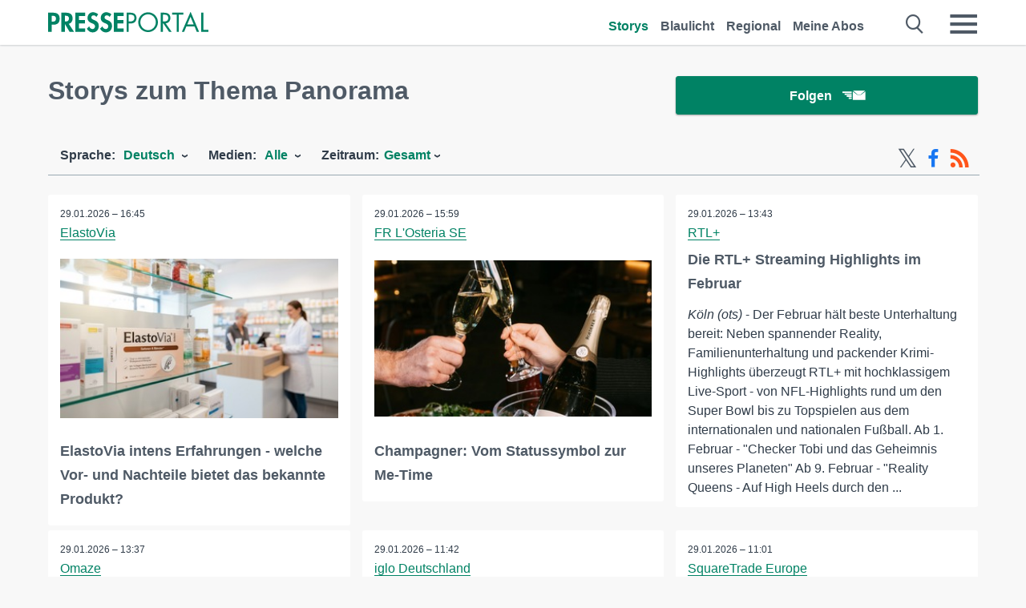

--- FILE ---
content_type: text/html; charset=utf-8
request_url: https://it.presseportal.de/t/panorama
body_size: 18214
content:
<!DOCTYPE html><html class="no-js" lang="de"><head><meta charset="utf-8"><title>218 offizielle News zum Thema Panorama 2026 | Presseportal</title><link rel="preconnect" href="https://cdn.opencmp.net"><link rel="preload" as="font" href="/assets/fonts/newsaktuellIcons-Roman.woff?v=5" crossorigin><link rel='preload' href='https://data-1a8175bc05.presseportal.de/iomm/latest/manager/base/es6/bundle.js' as='script' id='IOMmBundle' crossorigin><link rel='preload' href='https://data-1a8175bc05.presseportal.de/iomm/latest/bootstrap/loader.js' as='script' crossorigin><script type='text/javascript' src="https://data-1a8175bc05.presseportal.de/iomm/latest/bootstrap/loader.js" data-cmp-ab="2" crossorigin></script><meta name="robots" content="index, follow, noarchive, max-image-preview:large" /><meta name="application-name" content="Presseportal" /><meta name="msapplication-TileImage" content="/images/logos/win_de.png" /><meta name="description" content="Aktuelle Nachrichten:  ✓ ElastoVia intens Erfahrungen - welche Vor- und Nachteile bietet das bekannte Produkt? ✓ Champagner: Vom Statussymbol zur Me-Time ✓ Die RTL+ Streaming Highlights im Februar ✓ Wenn Hilfe ankommt: Omaze besucht die Arche Berlin und garantiert 500.000 Euro-Spende" /><meta name="keywords" content="Presse,Pressemitteilung,Pressemeldung,Pressemitteilungen" /><meta property="fb:pages" content="316511985098307,150532168828986" /><link rel="canonical" href="https://www.presseportal.de/t/panorama"><link rel="preconnect" href="https://cache.pressmailing.net"><link rel="next" href="/t/panorama/30"><link rel="alternate" type="application/rss+xml" title="Presseportal RSS-Feed" href="https://www.presseportal.de/rss/presseportal.rss2?langid=1" ><link rel="apple-touch-icon" href="/images/logos/logo-de-2019-250.png?1" /><link rel="shortcut icon" href="/assets/img/favicons/de.png?4" type="image/ico" /><link rel="alternate" hreflang="de-de" href="https://www.presseportal.de/t/panorama" /><link rel="alternate" hreflang="de-ch" href="https://www.presseportal.ch/de/t/panorama" /><link rel="alternate" hreflang="fr-ch" href="https://www.presseportal.ch/fr/t/panorama" /><link rel="alternate" hreflang="en" href="https://www.presseportal.de/en/t/miscellaneous" /><link rel="alternate" hreflang="x-default" href="https://www.presseportal.de/t/panorama" />            

<style>.async-hide { opacity: 0 !important} </style><script async type="text/plain" src="https://www.googletagmanager.com/gtag/js?id=G-W2X63P72BD" data-cmp-custom-vendor="1264" data-cmp-script></script><script>var disableStr = 'ga-disable-' + 'UA-1010397-5';if (document.cookie.indexOf(disableStr + '=true') > -1) {window[disableStr] = true;}function gaOptout() {document.cookie = disableStr + '=true; expires=Thu, 31 Dec 2099 23:59:59 UTC; path=/';window[disableStr] = true;}window.dataLayer = window.dataLayer || [];function gtag(){dataLayer.push(arguments);}gtag('js', new Date());gtag('config', 'G-W2X63P72BD', { 'storage': 'none', 'clientId': 'pp295f8c34b656de584ab2f4e2c811aaba', 'anonymize_ip': true });class PPLog {#prefix = '';constructor(prefix) {this.#prefix = prefix || '';if(this.#prefix) {this.#prefix = '('+this.#prefix+') ';}this.log('init');}log(text) {}};var ppapp = {debug: false,isMobile: false,tld: 'de',root: 'https://www.presseportal.de/',lang: 'de',isIos: (navigator.platform === 'iPhone'),nacc: '',render: '',dn: false},require = {urlArgs: '0688c0f'};document.onreadystatechange = function () {if (document.readyState === "interactive") {ppapp.isMobile = document.getElementsByTagName('body')[0].className.indexOf('is-mobile') !== -1;if(ppapp.isIos) {var pp_bodyclass = document.getElementsByTagName('body')[0].className;document.getElementsByTagName('body')[0].className = pp_bodyclass + ' is-ios';}}};if (window.adgroupid == undefined) {window.adgroupid = Math.round(Math.random() * 1000);}</script><script async type="text/javascript" src="https://cdn.opencmp.net/tcf-v2/cmp-stub-latest.js" id="open-cmp-stub"  data-domain="presseportal.de"></script>
    <link rel="stylesheet" href="/assets/css/frontpage-de.css?0688c0f">

<!-- portal5 --><meta name="viewport" content="width=device-width, initial-scale=1">
    
    
    <script data-main="/assets/js/page-doorpage" src="/assets/js/libs/requirejs/require-min.js?0688c0f" defer></script>
    <style>
    /* For desktop */
    @media (min-width: 721px) {
      .earthday {
        background-image: url('assets/img/PP-Restbudget-Banner_Desktop.jpg');
        background-repeat: no-repeat;
        background-position: center;
        background-size: contain;
        min-height: 150px;
        padding-top:50px;
        margin-top:30px;
        cursor:pointer;
      }
    }

    /* For mobile */
    @media (max-width: 720px) {
      .earthday {
         background-image: url('assets/img/PP-Restbudget-Banner_Mobil.jpg');
         background-repeat: no-repeat;
         background-position: center;
         background-size: contain;
         min-height: 112px;
         padding-top:50px;
         margin-top:30px;
         cursor:pointer;;
      }
    }

    /* For desktop */
        @media (min-width: 721px) {
          .earthday_ch {
            background-image: url('assets/img/PP-Restbudget-Banner_Desktop.jpg');
            background-repeat: no-repeat;
            background-position: center;
            background-size: contain;
            min-height: 150px;
            padding-top:50px;
            margin-top:30px;
            cursor:pointer;
          }
        }

        /* For mobile */
        @media (max-width: 720px) {
          .earthday_ch {
             background-image: url('assets/img/PP-Restbudget-Banner_Mobil.jpg');
             background-repeat: no-repeat;
             background-position: center;
             background-size: contain;
             min-height: 112px;
             padding-top:50px;
             margin-top:30px;
             cursor:pointer;;
          }
        }
    </style>
    <!-- <link rel="stylesheet" href="/assets/css/story-de.css?<?php echo time(); ?>" type="text/css"> -->
</head>
<body class="tld-de"><script type='text/javascript'>IOMm('configure', { st: 'presspor', dn: 'data-1a8175bc05.presseportal.de', mh:5 });IOMm('pageview', { cp: 'de_de_thema_panorama' });</script><script type="application/ld+json">{"@context": "https://schema.org","@type": "Organization","name": "Presseportal.de","url": "https://www.presseportal.de","logo": {"@type": "ImageObject","url": "https://www.presseportal.de/assets/img/pp-header-logo-de.png","width": 197,"height": 27},"sameAs": ["https://www.facebook.com/presseportal","https://x.com/na_presseportal","https://www.pinterest.de/presseportalna/","https://www.instagram.com/presseportal.de/"]}</script>



        <div class="header" data-nosnippet><div class="section"><div class="row"><div class="col twelve"><header><a class="event-trigger header-logo" href="https://www.presseportal.de/" title="PRESSEPORTAL Startseite" data-category="header-links" data-action="click" data-label="logo" data-callback="link" data-url="https://www.presseportal.de/" ><svg version="1.1" id="Ebene_1" xmlns="http://www.w3.org/2000/svg" xmlns:xlink="http://www.w3.org/1999/xlink" x="0px" y="0px"
     width="204.9px" height="30.5px" viewBox="0 0 204.9 25.9" style="enable-background:new 0 0 204.9 25.9;" xml:space="preserve" role="img" aria-label="PRESSEPORTAL Logo">
    <title>PRESSEPORTAL</title>
    <desc>Presseportal Logo</desc>
    <g>
        <path class="st0" d="M4.7,25.3H0V1.2h6.4c5.1,0,8.4,2,8.4,7.5c0,5.1-2.8,7.6-7.7,7.6H4.7V25.3z M4.7,12.4h1c2.8,0,4.3-0.6,4.3-3.7
		c0-3.1-1.8-3.6-4.4-3.6H4.7V12.4z"/>
        <path class="st0" d="M33.2,25.3h-5.7l-5.9-9.7h-0.1v9.7h-4.7V1.2h6.4c4.8,0,8.1,2.1,8.1,7.3c0,3.1-1.7,6.1-4.9,6.7L33.2,25.3z
		 M21.6,12.3h0.6c2.6,0,4.4-0.8,4.4-3.7c0-3-1.9-3.6-4.4-3.6h-0.6V12.3z"/>
        <path class="st0" d="M39.5,5.2v5.3h7.5v4.1h-7.5v6.5h7.8v4.1H34.8V1.2h12.5v4.1H39.5z"/>
        <path class="st0" d="M61.7,6.5c-0.9-1.2-2-2-3.6-2c-1.5,0-2.9,1.2-2.9,2.7c0,4.1,9.6,2.4,9.6,10.5c0,4.8-3,8.3-7.9,8.3
		c-3.3,0-5.8-1.9-7.4-4.7l3-3c0.6,1.9,2.3,3.5,4.4,3.5c1.9,0,3.1-1.6,3.1-3.5c0-2.5-2.3-3.2-4.2-3.9c-3.1-1.3-5.4-2.8-5.4-6.6
		c0-4,3-7.2,7-7.2c2.1,0,5.1,1.1,6.6,2.7L61.7,6.5z"/>
        <path class="st0" d="M78.6,6.5c-0.9-1.2-2-2-3.6-2c-1.5,0-2.9,1.2-2.9,2.7c0,4.1,9.6,2.4,9.6,10.5c0,4.8-3,8.3-7.9,8.3
		c-3.3,0-5.8-1.9-7.4-4.7l3-3c0.6,1.9,2.3,3.5,4.4,3.5c1.9,0,3.1-1.6,3.1-3.5c0-2.5-2.3-3.2-4.2-3.9c-3.1-1.3-5.4-2.8-5.4-6.6
		c0-4,3-7.2,7-7.2c2.1,0,5.1,1.1,6.6,2.7L78.6,6.5z"/>
        <path class="st0" d="M88.7,5.2v5.3h7.5v4.1h-7.5v6.5h7.8v4.1H84V1.2h12.5v4.1H88.7z"/>
        <path class="st0" d="M103,25.3h-2.7V1.2h4c2.1,0,4.2,0.1,6,1.3c1.8,1.2,2.7,3.4,2.7,5.5c0,2-0.8,3.9-2.3,5.2
		c-1.6,1.3-3.7,1.6-5.7,1.6h-2V25.3z M103,12.2h1.8c3,0,5.5-0.9,5.5-4.4c0-3.9-3.2-4.2-6.3-4.2h-1V12.2z"/>
        <path class="st0" d="M140.4,13.2c0,6.9-5.7,12.4-12.6,12.4s-12.6-5.5-12.6-12.4c0-6.9,5.7-12.5,12.6-12.5S140.4,6.3,140.4,13.2z
		 M117.9,13.2c0,5.4,4.4,10,9.9,10s9.9-4.5,9.9-10c0-5.5-4.4-10-9.9-10S117.9,7.7,117.9,13.2z"/>
        <path class="st0" d="M146.7,25.3H144V1.2h3.5c4.6,0,8.8,1.2,8.8,6.7c0,3.7-2.3,6.3-6,6.7l7.7,10.8h-3.3l-7.3-10.6h-0.7V25.3z
		 M146.7,12.3h0.8c3,0,6.1-0.6,6.1-4.3c0-4-2.9-4.4-6.1-4.4h-0.8V12.3z"/>
        <path class="st0" d="M167.1,25.3h-2.7V3.6h-5.8V1.2H173v2.5h-5.9V25.3z"/>
        <path class="st0" d="M176.8,18.4l-2.9,6.8H171L182.1,0L193,25.3h-3l-2.8-6.8H176.8z M182,6.3l-4.1,9.7h8.2L182,6.3z"/>
        <path class="st0" d="M198.3,22.8h6.7v2.5h-9.3V1.2h2.7V22.8z"/>
    </g>
</svg>
</a><a class="event-trigger header-icon" href="https://www.presseportal.de/" title="PRESSEPORTAL Startseite" data-category="header-links" data-action="click" data-label="logo" data-callback="link" data-url="https://www.presseportal.de/" ><svg viewBox="0 0 220 220" height="38px" version="1.1" xmlns="http://www.w3.org/2000/svg" xmlns:xlink="http://www.w3.org/1999/xlink" xml:space="preserve" xmlns:serif="http://www.serif.com/" style="fill-rule:evenodd;clip-rule:evenodd;stroke-linejoin:round;stroke-miterlimit:1.41421;" role="img" aria-label="PRESSEPORTAL Logo">
    <title>PRESSEPORTAL</title>
    <desc>Presseportal Logo</desc>
    <g>
        <path d="M218.833,204.033c0,8.718 -7.067,15.784 -15.784,15.784l-187.265,0c-8.718,0 -15.784,-7.066 -15.784,-15.784l0,-187.264c0,-8.718 7.066,-15.785 15.784,-15.785l187.265,0c8.717,0 15.784,7.067 15.784,15.785l0,187.264Z" style="fill:#fff;fill-rule:nonzero;"/>
        <path class="st0" d="M197.604,108.684c0,48.894 -39.637,88.531 -88.531,88.531c-48.895,0 -88.532,-39.637 -88.532,-88.531c0,-48.894 39.637,-88.531 88.532,-88.531c48.894,0 88.531,39.637 88.531,88.531Z"/>
        <path d="M104.915,116.997l6.054,0c17.547,0 27.031,-3.833 27.031,-23.597c0,-19.567 -11.301,-22.39 -27.838,-22.39l-5.247,0l0,45.987Zm0,81.489l-29.649,0l0,-152.087l40.341,0c31.87,0 52.647,12.708 52.647,47.199c0,32.27 -17.547,48.006 -48.616,48.006l-14.723,0l0,56.882Z" style="fill:#fff;fill-rule:nonzero;"/>
    </g>
</svg></a><div class="header-link-mobile-icons away"><ul class="link-list"><li><a href="https://www.presseportal.de/" id="icon-storys" class="event-trigger  active burgermenu-main" title="Storys" data-category="header-link" data-action="click" data-label="icon-storys" data-callback="link" data-url="https://www.presseportal.de/"><span  aria-hidden="true" data-icon="&#xe243;"></span></a></li><li><a href="https://www.presseportal.de/blaulicht/" id="icon-blaulicht" class="event-trigger  burgermenu-main" title="Blaulicht" data-category="header-links" data-action="click" data-label="icon-blaulicht" data-callback="link" data-url="https://www.presseportal.de/blaulicht/"><span  aria-hidden="true" data-icon="&#xe246;"></span></a></li><li><a href="https://www.presseportal.de/regional" id="icon-regional" class="event-trigger burgermenu-main " title="Regional" data-category="header-links" data-action="click" data-label="icon-regional" data-callback="link" data-url="https://www.presseportal.de/regional"><span  aria-hidden="true" data-icon="&#xe245;"></span></a></li><li><a href="https://www.presseportal.de/abo/" id="icon-abo" title="Meine Abos" class="event-trigger burgermenu-main " data-category="header-links" data-action="click" data-label="icon-abo" data-callback="link" data-url="https://www.presseportal.de/abo/"><span  aria-hidden="true" data-icon="&#xe244;"></span></a></li></ul></div><input type="checkbox" id="navigation-mobile_search_new" class="navigation-mobile_search_new invisible navigation-search-checkbox"><input type="checkbox" id="navigation-mobile_checkbox_new" class="navigation-mobile_checkbox_new invisible"><label class="navigation-mobile navigation-mobile-menu" for="navigation-mobile_checkbox_new" aria-label="Menü öffnen" aria-hidden="false"><span  aria-hidden="true" data-icon="&#xe220;"></span></label><label class="navigation-mobile navigation-mobile_label_search " for="navigation-mobile_search_new" aria-label="Suche öffnen" aria-hidden="false"><span  aria-hidden="true" data-icon="&#xe000;"></span></label><nav itemscope itemtype="https://schema.org/SiteNavigationElement"><ul class="header-link"><li itemprop="name"><a itemprop="url" href="https://www.presseportal.de/" class="event-trigger  active" title="Storys" data-category="header-links" data-action="click" data-label="menu-storys" data-callback="link" data-url="https://www.presseportal.de/" >Storys</a></li><li itemprop="name"><a itemprop="url" href="https://www.presseportal.de/blaulicht/" class="event-trigger " title="Blaulicht" data-category="header-links" data-action="click" data-label="menu-blaulicht" data-callback="link" data-url="https://www.presseportal.de/blaulicht/">Blaulicht</a></li><li itemprop="name"><a itemprop="url" href="https://www.presseportal.de/regional" title="Regional" class="event-trigger x-margin " data-category="header-links" data-action="click" data-label="menu-regional" data-callback="link" data-url="https://www.presseportal.de/regional">Regional</a></li><li itemprop="name"><a itemprop="url" href="https://www.presseportal.de/abo/" title="Meine Abos" class="event-trigger x-margin " data-category="header-links" data-action="click" data-label="menu-abo" data-callback="link" data-url="https://www.presseportal.de/abo/">Meine Abos</a></li></ul></nav><div class="no-float"></div><div class="searchbar_new"><form name="search" id="header-search" class="header-search" action="/suche/#q#/storys" data-url-ugly="@suche@#q#@storys"><input type="text" name="q" id="q" value="" placeholder="Suche zum Beispiel ein Stichwort" class="com-replace-placeholder search-on-hover" /><span  class="icon-close" aria-hidden="true" data-icon="&#xe222;"></span></form></div><div class="col twelve header-link-mobile"><div class="col twelve"><ul class="link-list"><li><a href="https://www.presseportal.de/" class="event-trigger  active burgermenu-main" title="Storys" data-category="header-links" data-action="click" data-label="mobile-storys" data-callback="link" data-url="https://www.presseportal.de/">Storys</a></li><li><a href="https://www.presseportal.de/blaulicht/" class="event-trigger  burgermenu-main" title="Blaulicht" data-category="header-links" data-action="click" data-label="mobile-blaulicht" data-callback="link" data-url="https://www.presseportal.de/blaulicht/">Blaulicht</a></li><li><a href="https://www.presseportal.de/regional" class="event-trigger burgermenu-main " title="Regional" data-category="header-links" data-action="click" data-label="mobile-regional" data-callback="link" data-url="https://www.presseportal.de/regional">Regional</a></li><li><a href="https://www.presseportal.de/abo/" title="Meine Abos" class="event-trigger burgermenu-main " data-category="header-links" data-action="click" data-label="mobile-abo" data-callback="link" data-url="https://www.presseportal.de/abo/">Meine Abos</a></li></ul></div></div><div class="burgermenu_new "><div class="header-list"><nav class="col six" itemscope itemtype="https://schema.org/SiteNavigationElement"><div class="twelve"><b class="mtl">Recherche</b></div><div class="six float-l"><ul class="link-list"><li itemprop="name"><a itemprop="url" href="https://www.presseportal.de/pressemitteilungen" class="burgermenu-main event-trigger" title="Alle Storys" data-category="header-links" data-action="click" data-label="burgermenu-alle-meldungen" data-callback="link" data-url="https://www.presseportal.de/pressemitteilungen">Alle Storys</a></li><li itemprop="name"><a itemprop="url" href="https://www.presseportal.de/trending" class="burgermenu-main event-trigger" title="Beliebte Storys" data-category="header-links" data-action="click" data-label="burgermenu-trending" data-callback="link" data-url="https://www.presseportal.de/trending">Beliebte Storys</a></li></ul></div><div class="six float-l"><ul class="link-list"><li itemprop="name"><a itemprop="url" href="https://www.presseportal.de/katalog" class="burgermenu-main event-trigger" title="Newsrooms A-Z" data-category="header-links" data-action="click" data-label="burgermenu-newsroomsaz" data-callback="link" data-url="https://www.presseportal.de/katalog">Newsrooms A-Z</a></li><li itemprop="name"><a itemprop="url" href="https://www.presseportal.de/blaulicht/dienststellen" class="burgermenu-main event-trigger" title="Alle Dienststellen" data-category="header-links" data-action="click" data-label="burgermenu-dienststellen" data-callback="link" data-url="https://www.presseportal.de/blaulicht/dienststellen">Alle Dienststellen</a></li></ul></div></nav><nav class="col six" itemscope itemtype="https://schema.org/SiteNavigationElement"><div class="twelve"><b class="mtl">Info</b></div><div class="twelve"><ul class="link-list"><li class="twelve"><ul><li itemprop="name"><a itemprop="url" href="https://www.presseportal.de/about" class="burgermenu-main" title="&uuml;ber Presseportal.de">&uuml;ber Presseportal.de</a></li><li itemprop="name"><a itemprop="url" href="https://www.newsaktuell.de/anmelden" class="event-trigger burgermenu-main" data-category="header-links" data-action="click" data-label="meldung_einstellen" data-callback="link" data-url="https://www.newsaktuell.de/anmelden" title="Story/Meldung einstellen">Story/Meldung einstellen</a></li></ul></li></ul></div></nav></div><nav class="header-list" itemscope itemtype="https://schema.org/SiteNavigationElement"><div class="col twelve"><b class="mtl">Themen</b></div><div class="header-topics-desktop mbxl"><div class="col three"><ul><li itemprop="name"><a itemprop="url" href="https://www.presseportal.de/t/auto-verkehr" class="event-trigger burgermenu-category " data-category="header-links" data-action="click" data-label="topic-desktop" data-callback="link" data-url="https://www.presseportal.de/t/auto-verkehr">Auto / Verkehr</a></li><li itemprop="name"><a itemprop="url" href="https://www.presseportal.de/t/bau-immobilien" class="event-trigger burgermenu-category " data-category="header-links" data-action="click" data-label="topic-desktop" data-callback="link" data-url="https://www.presseportal.de/t/bau-immobilien">Bau / Immobilien</a></li><li itemprop="name"><a itemprop="url" href="https://www.presseportal.de/t/fashion-beauty" class="event-trigger burgermenu-category " data-category="header-links" data-action="click" data-label="topic-desktop" data-callback="link" data-url="https://www.presseportal.de/t/fashion-beauty">Fashion / Beauty</a></li><li itemprop="name"><a itemprop="url" href="https://www.presseportal.de/t/finanzen" class="event-trigger burgermenu-category " data-category="header-links" data-action="click" data-label="topic-desktop" data-callback="link" data-url="https://www.presseportal.de/t/finanzen">Finanzen</a></li><li itemprop="name"><a itemprop="url" href="https://www.presseportal.de/t/gesundheit-medizin" class="event-trigger burgermenu-category " data-category="header-links" data-action="click" data-label="topic-desktop" data-callback="link" data-url="https://www.presseportal.de/t/gesundheit-medizin">Gesundheit / Medizin</a></li></ul></div><div class="col three"><ul><li itemprop="name"><a itemprop="url" href="https://www.presseportal.de/t/handel" class="event-trigger burgermenu-category " data-category="header-links" data-action="click" data-label="topic-desktop" data-callback="link" data-url="https://www.presseportal.de/t/handel">Handel</a></li><li itemprop="name"><a itemprop="url" href="https://www.presseportal.de/t/medien-kultur" class="event-trigger burgermenu-category " data-category="header-links" data-action="click" data-label="topic-desktop" data-callback="link" data-url="https://www.presseportal.de/t/medien-kultur">Medien / Kultur</a></li><li itemprop="name"><a itemprop="url" href="https://www.presseportal.de/t/netzwelt" class="event-trigger burgermenu-category " data-category="header-links" data-action="click" data-label="topic-desktop" data-callback="link" data-url="https://www.presseportal.de/t/netzwelt">Netzwelt</a></li><li itemprop="name"><a itemprop="url" href="https://www.presseportal.de/t/panorama" class="event-trigger burgermenu-category active" data-category="header-links" data-action="click" data-label="topic-desktop" data-callback="link" data-url="https://www.presseportal.de/t/panorama">Panorama</a></li><li itemprop="name"><a itemprop="url" href="https://www.presseportal.de/t/people" class="event-trigger burgermenu-category " data-category="header-links" data-action="click" data-label="topic-desktop" data-callback="link" data-url="https://www.presseportal.de/t/people">People</a></li></ul></div><div class="col three"><ul><li itemprop="name"><a itemprop="url" href="https://www.presseportal.de/t/politik" class="event-trigger burgermenu-category " data-category="header-links" data-action="click" data-label="topic-desktop" data-callback="link" data-url="https://www.presseportal.de/t/politik">Politik</a></li><li itemprop="name"><a itemprop="url" href="https://www.presseportal.de/t/presseschau" class="event-trigger burgermenu-category " data-category="header-links" data-action="click" data-label="topic-desktop" data-callback="link" data-url="https://www.presseportal.de/t/presseschau">Presseschau</a></li><li itemprop="name"><a itemprop="url" href="https://www.presseportal.de/t/soziales" class="event-trigger burgermenu-category " data-category="header-links" data-action="click" data-label="topic-desktop" data-callback="link" data-url="https://www.presseportal.de/t/soziales">Soziales</a></li><li itemprop="name"><a itemprop="url" href="https://www.presseportal.de/t/sport" class="event-trigger burgermenu-category " data-category="header-links" data-action="click" data-label="topic-desktop" data-callback="link" data-url="https://www.presseportal.de/t/sport">Sport</a></li><li itemprop="name"><a itemprop="url" href="https://www.presseportal.de/t/tourismus-urlaub" class="event-trigger burgermenu-category " data-category="header-links" data-action="click" data-label="topic-desktop" data-callback="link" data-url="https://www.presseportal.de/t/tourismus-urlaub">Tourismus / Urlaub</a></li></ul></div><div class="col three"><ul><li itemprop="name"><a itemprop="url" href="https://www.presseportal.de/t/umwelt" class="event-trigger burgermenu-category " data-category="header-links" data-action="click" data-label="topic-desktop" data-callback="link" data-url="https://www.presseportal.de/t/umwelt">Umwelt</a></li><li itemprop="name"><a itemprop="url" href="https://www.presseportal.de/t/wirtschaft" class="event-trigger burgermenu-category " data-category="header-links" data-action="click" data-label="topic-desktop" data-callback="link" data-url="https://www.presseportal.de/t/wirtschaft">Wirtschaft</a></li><li itemprop="name"><a itemprop="url" href="https://www.presseportal.de/t/wissen-bildung" class="event-trigger burgermenu-category " data-category="header-links" data-action="click" data-label="topic-desktop" data-callback="link" data-url="https://www.presseportal.de/t/wissen-bildung">Wissen / Bildung</a></li><li>&nbsp;</li><li itemprop="name"><a itemprop="url" class="event-trigger" href="https://www.presseportal.de/st/" title="mehr Themen" data-category="header-links" data-action="click" data-label="moretopics-desktop" data-callback="link" data-url="https://www.presseportal.de/st/">mehr Themen <span  aria-hidden="true" data-icon="&#xe015;"></span></a></li></ul></div></div><div class="header-topics-mobile"><div class="col half-width"><ul><li itemprop="name"><a itemprop="url" href="https://www.presseportal.de/t/auto-verkehr" class="event-trigger burgermenu-category " data-category="header-links" data-action="click" data-label="topic-mobile" data-callback="link" data-url="https://www.presseportal.de/t/auto-verkehr">Auto / Verkehr</a></li><li itemprop="name"><a itemprop="url" href="https://www.presseportal.de/t/bau-immobilien" class="event-trigger burgermenu-category " data-category="header-links" data-action="click" data-label="topic-mobile" data-callback="link" data-url="https://www.presseportal.de/t/bau-immobilien">Bau / Immobilien</a></li><li itemprop="name"><a itemprop="url" href="https://www.presseportal.de/t/fashion-beauty" class="event-trigger burgermenu-category " data-category="header-links" data-action="click" data-label="topic-mobile" data-callback="link" data-url="https://www.presseportal.de/t/fashion-beauty">Fashion / Beauty</a></li><li itemprop="name"><a itemprop="url" href="https://www.presseportal.de/t/finanzen" class="event-trigger burgermenu-category " data-category="header-links" data-action="click" data-label="topic-mobile" data-callback="link" data-url="https://www.presseportal.de/t/finanzen">Finanzen</a></li><li itemprop="name"><a itemprop="url" href="https://www.presseportal.de/t/gesundheit-medizin" class="event-trigger burgermenu-category " data-category="header-links" data-action="click" data-label="topic-mobile" data-callback="link" data-url="https://www.presseportal.de/t/gesundheit-medizin">Gesundheit / Medizin</a></li><li itemprop="name"><a itemprop="url" href="https://www.presseportal.de/t/handel" class="event-trigger burgermenu-category " data-category="header-links" data-action="click" data-label="topic-mobile" data-callback="link" data-url="https://www.presseportal.de/t/handel">Handel</a></li><li itemprop="name"><a itemprop="url" href="https://www.presseportal.de/t/medien-kultur" class="event-trigger burgermenu-category " data-category="header-links" data-action="click" data-label="topic-mobile" data-callback="link" data-url="https://www.presseportal.de/t/medien-kultur">Medien / Kultur</a></li><li itemprop="name"><a itemprop="url" href="https://www.presseportal.de/t/netzwelt" class="event-trigger burgermenu-category " data-category="header-links" data-action="click" data-label="topic-mobile" data-callback="link" data-url="https://www.presseportal.de/t/netzwelt">Netzwelt</a></li><li itemprop="name"><a itemprop="url" href="https://www.presseportal.de/t/panorama" class="event-trigger burgermenu-category active" data-category="header-links" data-action="click" data-label="topic-mobile" data-callback="link" data-url="https://www.presseportal.de/t/panorama">Panorama</a></li></ul></div><div class="col half-width"><ul><li itemprop="name"><a itemprop="url" href="https://www.presseportal.de/t/people" class="event-trigger burgermenu-category " data-category="header-links" data-action="click" data-label="topic-mobile" data-callback="link" data-url="https://www.presseportal.de/t/people">People</a></li><li itemprop="name"><a itemprop="url" href="https://www.presseportal.de/t/politik" class="event-trigger burgermenu-category " data-category="header-links" data-action="click" data-label="topic-mobile" data-callback="link" data-url="https://www.presseportal.de/t/politik">Politik</a></li><li itemprop="name"><a itemprop="url" href="https://www.presseportal.de/t/presseschau" class="event-trigger burgermenu-category " data-category="header-links" data-action="click" data-label="topic-mobile" data-callback="link" data-url="https://www.presseportal.de/t/presseschau">Presseschau</a></li><li itemprop="name"><a itemprop="url" href="https://www.presseportal.de/t/soziales" class="event-trigger burgermenu-category " data-category="header-links" data-action="click" data-label="topic-mobile" data-callback="link" data-url="https://www.presseportal.de/t/soziales">Soziales</a></li><li itemprop="name"><a itemprop="url" href="https://www.presseportal.de/t/sport" class="event-trigger burgermenu-category " data-category="header-links" data-action="click" data-label="topic-mobile" data-callback="link" data-url="https://www.presseportal.de/t/sport">Sport</a></li><li itemprop="name"><a itemprop="url" href="https://www.presseportal.de/t/tourismus-urlaub" class="event-trigger burgermenu-category " data-category="header-links" data-action="click" data-label="topic-mobile" data-callback="link" data-url="https://www.presseportal.de/t/tourismus-urlaub">Tourismus / Urlaub</a></li><li itemprop="name"><a itemprop="url" href="https://www.presseportal.de/t/umwelt" class="event-trigger burgermenu-category " data-category="header-links" data-action="click" data-label="topic-mobile" data-callback="link" data-url="https://www.presseportal.de/t/umwelt">Umwelt</a></li><li itemprop="name"><a itemprop="url" href="https://www.presseportal.de/t/wirtschaft" class="event-trigger burgermenu-category " data-category="header-links" data-action="click" data-label="topic-mobile" data-callback="link" data-url="https://www.presseportal.de/t/wirtschaft">Wirtschaft</a></li><li itemprop="name"><a itemprop="url" href="https://www.presseportal.de/t/wissen-bildung" class="event-trigger burgermenu-category " data-category="header-links" data-action="click" data-label="topic-mobile" data-callback="link" data-url="https://www.presseportal.de/t/wissen-bildung">Wissen / Bildung</a></li></ul></div><div class="col half-width"><ul></ul></div></div></nav><p class="col twelve burgermenu-more"><a class="event-trigger" href="https://www.presseportal.de/st/" title="mehr Themen" data-category="header-links" data-action="click" data-label="moretopics-mobil" data-callback="link" data-url="https://www.presseportal.de/st/">mehr Themen <span  aria-hidden="true" data-icon="&#xe015;"></span></a></p><nav class="col six mbm" itemscope itemtype="https://schema.org/SiteNavigationElement"><b>Land/Sprache</b><ul class="link-list"><li itemprop="name"><a itemprop="url" href="https://www.presseportal.de/" class="event-trigger active" data-category="header-links" data-action="click" data-label="lang-dehttps://www.presseportal.de/" data-callback="link" data-url="https://www.presseportal.de/">Deutsch</a></li><li itemprop="name"><a itemprop="url" href="https://www.presseportal.de/en/" class="event-trigger" data-category="header-links" data-action="click" data-label="lang-/en/" data-callback="link" data-url="/en/">English</a></li><li itemprop="name"><a itemprop="url" href="https://www.presseportal.ch/de/" class="event-trigger" data-category="header-links" data-action="click" data-label="lang-ch/de/" data-callback="link" data-url="https://www.presseportal.ch/de/">Schweiz</a></li></ul></nav><div class="col six header-apps"><b>Die Presseportal-App</b><a href="https://play.google.com/store/apps/details?id=com.newsaktuell.presseportal" class="logo-market-app event-trigger" data-category="appstorelink" data-action="click" data-label="burgermenu-android" data-callback="link" data-url="https://play.google.com/store/apps/details?id=com.newsaktuell.presseportal"><img  src="/assets/img/badges/google-play-badge-de.png" loading="lazy" alt="Google Play" width="136" height="40" /></a><a href="https://itunes.apple.com/us/app/presseportal/id383873817" class="logo-market-app event-trigger" data-category="appstorelink" data-action="click" data-label="burgermenu-ios" data-callback="link" data-url="https://itunes.apple.com/us/app/presseportal/id383873817"><img  src="/assets/img/badges/badge-app-store-de.png" loading="lazy" alt="App Store" width="135" height="40" /></a></div><div class="no-float"></div></div></header></div></div></div></div>




<main>
    
    <script type="application/ld+json">{"@context": "https://schema.org","@type": "ItemList","mainEntityOfPage":{"@type":"WebPage","@id":"https://www.presseportal.de/t/panorama"},"name": "218 offizielle News zum Thema Panorama 2026 | Presseportal <test>","description": "Aktuelle Nachrichten:  ✓ ElastoVia intens Erfahrungen - welche Vor- und Nachteile bietet das bekannte Produkt?
 ✓ Champagner: Vom Statussymbol zur Me-Time
 ✓ Die RTL+ Streaming Highlights im Februar
 ✓ Wenn Hilfe ankommt: Omaze besucht die Arche Berlin und garantiert 500.000 Euro-Spende <test>","itemListElement": [{"@type": "ListItem","position": 0,"url": "https://www.presseportal.de/pm/181923/6206860"},{"@type": "ListItem","position": 1,"url": "https://www.presseportal.de/pm/181288/6206831"},{"@type": "ListItem","position": 2,"url": "https://www.presseportal.de/pm/133584/6206680"},{"@type": "ListItem","position": 3,"url": "https://www.presseportal.de/pm/179986/6206671"},{"@type": "ListItem","position": 4,"url": "https://www.presseportal.de/pm/54941/6206521"},{"@type": "ListItem","position": 5,"url": "https://www.presseportal.de/pm/181946/6206450"},{"@type": "ListItem","position": 6,"url": "https://www.presseportal.de/pm/6348/6206443"},{"@type": "ListItem","position": 7,"url": "https://www.presseportal.de/pm/16070/6206423"},{"@type": "ListItem","position": 8,"url": "https://www.presseportal.de/pm/15261/6206414"},{"@type": "ListItem","position": 9,"url": "https://www.presseportal.de/pm/116010/6206372"},{"@type": "ListItem","position": 10,"url": "https://www.presseportal.de/pm/181945/6206365"},{"@type": "ListItem","position": 11,"url": "https://www.presseportal.de/pm/13588/6206318"},{"@type": "ListItem","position": 12,"url": "https://www.presseportal.de/pm/122834/6206316"},{"@type": "ListItem","position": 13,"url": "https://www.presseportal.de/pm/130050/6206236"},{"@type": "ListItem","position": 14,"url": "https://www.presseportal.de/pm/152482/6206210"},{"@type": "ListItem","position": 15,"url": "https://www.presseportal.de/pm/69466/6205952"},{"@type": "ListItem","position": 16,"url": "https://www.presseportal.de/pm/106895/6205878"},{"@type": "ListItem","position": 17,"url": "https://www.presseportal.de/pm/55310/6205730"},{"@type": "ListItem","position": 18,"url": "https://www.presseportal.de/pm/181595/6205716"},{"@type": "ListItem","position": 19,"url": "https://www.presseportal.de/pm/128528/6205609"},{"@type": "ListItem","position": 20,"url": "https://www.presseportal.de/pm/76750/6205596"},{"@type": "ListItem","position": 21,"url": "https://www.presseportal.de/pm/181922/6205593"},{"@type": "ListItem","position": 22,"url": "https://www.presseportal.de/pm/121736/6205583"},{"@type": "ListItem","position": 23,"url": "https://www.presseportal.de/pm/58227/6205536"},{"@type": "ListItem","position": 24,"url": "https://www.presseportal.de/pm/180106/6205531"},{"@type": "ListItem","position": 25,"url": "https://www.presseportal.de/pm/38715/6205503"},{"@type": "ListItem","position": 26,"url": "https://www.presseportal.de/pm/181497/40000021"},{"@type": "ListItem","position": 27,"url": "https://www.presseportal.de/pm/172963/6205336"},{"@type": "ListItem","position": 28,"url": "https://www.presseportal.de/pm/6745/6205309"},{"@type": "ListItem","position": 29,"url": "https://www.presseportal.de/pm/179961/6205236"}]}</script>


    
            <div class="section">
                        <div class="row storyliste-headline">
                                    <div class="col eight">
                        <h1 class="float-l serif">Storys zum Thema Panorama</h1>
                    </div>

                        <div class="col four alert-area-wrapper-fixed-mobile">
                            <div class="alert-area action-toolbar"><a href="#" class="btn btn-full-width cta event-trigger " data-action="openform-list-click" data-category="topic-abo" data-label="7">Folgen<span  class="alert-button-icon" aria-hidden="true" data-icon="&#xe225;"></span></a><script>
    ppapp.labels = ppapp.labels || {};
    ppapp.labels.tx_abo_headline = 'Abonnieren';
    </script><div id="alert-form" class="ui-overlay alert-form" ><div class="ui-overlay-inner"><div class="ui-overlay-content"><div class="ui-overlay-subtitle">Keine Story zum Thema Panorama mehr verpassen.</div><form action="https://www.presseportal.de/alert/index.htx?mode=new" method="POST" name="sendmail"><input type="hidden" name="data" value="7"/><input type="hidden" name="storiesLang" value="de"/><input type="hidden" name="type" value="topic"/><script>
                         ppapp.labels = ppapp.labels || {};
                         ppapp.labels.error_mail = 'Bitte geben Sie eine g&uuml;ltige E-Mail-Adresse an.';
                         ppapp.labels.error_connect = '';
                         ppapp.labels.push_mail = '';
                     </script><input type="text" id="email" name="email" class="alert-plain-input com-replace-placeholder alert-box-email" value="" placeholder="Ihre E-Mail-Adresse"  /><div class="cf"><input type="button" class="btn alert-button alert-box-button event-trigger" value="Jetzt folgen" data-category="topic-abo" data-action="list-click" data-label="7" /></div><div class="alert-form-info"><a class="alert-form-info-link" href="/abo#info" target="_blank">Warum muss ich meine Email-Adresse eingeben?</a></div></form></div></div></div></div>
                        </div>
                                    </div>
            
            <div class="event-trigger storyliste-wrapper" data-category="storyliste-topic" data-action="tile-click" data-label="meldung" data-callback="link" data-child="article.news">
                                    




    <div class="row mbxl sticky sticky-filterrow" id="sticky-filterrow"><div class="col twelve"><div class="filter-wrap "><div class="filter-mobile-button  event-trigger" data-category="filter" data-action="click" data-label="open-mobile-filters"><span  aria-hidden="true" data-icon="&#xe241;"></span>Filtern</div><div class="minifeed"><a class="event-trigger" href="https://x.com/pp_lifestyle_" title="Auf X folgen" data-category="minifeed" data-action="click" data-label="twitter" data-callback="link" data-url="https://x.com/pp_lifestyle_" aria-label="X-Feed"><span  aria-hidden="true" data-icon="&#120143;"></span></a><a class="event-trigger" href="https://www.facebook.com/presseportal" title="Auf Facebook folgen" data-category="minifeed" data-action="click" data-label="facebook" data-callback="link" data-url="https://www.facebook.com/presseportal" aria-label="Facebook-Feed"><span  class="facebook" aria-hidden="true" data-icon="&#xe224;"></span></a><a class="event-trigger" href="https://www.presseportal.de/rss/panorama.rss2?langid=1" rel="alternate" type="application/rss+xml" title="RSS abonnieren" data-category="minifeed" data-action="click" data-label="rss" data-callback="link" data-url="https://www.presseportal.de/rss/panorama.rss2?langid=1" aria-label="RSS-Feed"><span  class="rss" aria-hidden="true" data-icon="&#xe230;"></span></a></div>

<ul class="filter dropdown ">
                    
                                    
        <li >
                            <span class="filter-dropdown-headline">Sprache:</span>
                <div class="filter-dropdown">
                    <span class="filter-dropdown-selected">Deutsch</span>

                                            <ul class="sub-dropdown">
                                                                                                                                                                <li class=" active"><a href="/t/panorama" class="filter-item active" title="Deutsch">Deutsch</a>
                                </li>
                                                                                                                                                                <li class=""><a href="/t/panorama?langid=3" class="filter-item" title="Franz&ouml;sisch">Franz&ouml;sisch</a>
                                </li>
                                                                                                                                                                <li class=""><a href="/t/panorama?langid=4" class="filter-item" title="Italienisch">Italienisch</a>
                                </li>
                                                                                                                                                                <li class=""><a href="/t/panorama?langid=2" class="filter-item" title="Englisch">Englisch</a>
                                </li>
                                                                                                                                                                <li class=""><a href="/t/panorama?langid=6" class="filter-item" title="Spanisch">Spanisch</a>
                                </li>
                                                                                                                                                                <li class=""><a href="/t/panorama?langid=5" class="filter-item" title="Niederl&auml;ndisch">Niederl&auml;ndisch</a>
                                </li>
                                                                                                                                                                <li class=""><a href="/t/panorama?langid=7" class="filter-item" title="Portugiesisch">Portugiesisch</a>
                                </li>
                            
                                                    </ul>

                                                            </div>

                    </li>

                    
                                    
        <li >
                            <span class="filter-dropdown-headline">Medien:</span>
                <div class="filter-dropdown">
                    <span class="filter-dropdown-selected">Alle</span>

                                            <ul class="sub-dropdown">
                                                                                                                                                                <li class=" active"><a href="/t/panorama" class="filter-item active" title="Alle">Alle</a>
                                </li>
                                                                                                                                                                <li class=""><a href="/t/panorama/video" class="filter-item" title="Videos">Videos</a>
                                </li>
                                                                                                                                                                <li class=""><a href="/t/panorama/bild" class="filter-item" title="Bilder">Bilder</a>
                                </li>
                                                                                                                                                                <li class=""><a href="/t/panorama/audio" class="filter-item" title="Audios">Audios</a>
                                </li>
                                                                                                                                                                <li class=""><a href="/t/panorama/dokument" class="filter-item" title="Dokumente">Dokumente</a>
                                </li>
                            
                                                    </ul>

                                                            </div>

                    </li>

    
    <li class="datepicker-mobile"><span class="filter-dropdown-headline">Zeitraum:</span><div class="filter-dropdown"><ul class="sub-dropdown">            <li class="active">
            <a class="filter-item  active event-trigger" title="Alle" data-category="datefilter" data-action="click" data-label="neueste" data-url-ugly="@t@panorama#tilelist" data-callback="link">Alle</a>
        </li>
            <li class="">
            <a class="filter-item  event-trigger" title="Gestern" data-category="datefilter" data-action="click" data-label="gestern" data-url-ugly="@t@panorama?startDate=2026-01-29&amp;endDate=2026-01-29" data-callback="link">Gestern</a>
        </li>
            <li class="">
            <a class="filter-item  event-trigger" title="Letzte 7 Tage" data-category="datefilter" data-action="click" data-label="letzte7" data-url-ugly="@t@panorama?startDate=2026-01-23&amp;endDate=2026-01-30" data-callback="link">Letzte 7 Tage</a>
        </li>
            <li class="">
            <a class="filter-item  event-trigger" title="" data-category="datefilter" data-action="click" data-label="monat" data-url-ugly="@t@panorama?startDate=2026-01-01&amp;endDate=2026-01-30" data-callback="link"></a>
        </li>
    </ul></div></li><li class="datepicker-desktop" id="datepicker-desktop">Zeitraum:<div class="filter-dropdown"><span class="filter-dropdown-selected">Gesamt</span><div class="sub-dropdown" id="datepicker-desktop-container">    <div class="datepicker-shortlinks">
                    <a class="btn  event-trigger" title="Gestern" data-category="datefilter" data-action="click" data-label="gestern" data-url-ugly="@t@panorama?startDate=2026-01-29&amp;endDate=2026-01-29" data-callback="link">Gestern</a>
                    <a class="btn  event-trigger" title="Letzte 7 Tage" data-category="datefilter" data-action="click" data-label="letzte7" data-url-ugly="@t@panorama?startDate=2026-01-23&amp;endDate=2026-01-30" data-callback="link">Letzte 7 Tage</a>
                    <a class="btn  event-trigger" title="" data-category="datefilter" data-action="click" data-label="monat" data-url-ugly="@t@panorama?startDate=2026-01-01&amp;endDate=2026-01-30" data-callback="link"></a>
            </div>
<div class="datepicker-form"><form name="date" data-url-without-pagination="/t/panorama"><div class="datepicker-calendar" id="datepicker-calendar" data-date-format="yyyy-mm-dd"></div><div class="datepicker-options"><div class="datepicker-label">Von</div><div class="datepicker-start"><input type='text' class="datepicker-start-day com-replace-placeholder" aria-label="Tag Anfangsdatum" name="startDate-day" id="startDate-day" placeholder="DD" maxlength="2"  /><input type='text' class="datepicker-start-month com-replace-placeholder" aria-label="Monat Anfangsdatum" name="startDate-month" id="startDate-month" placeholder="MM" maxlength="2"  /><input type='text' class="datepicker-start-year com-replace-placeholder" aria-label="Jahr Anfangsdatum" name="startDate-year" id="startDate-year" placeholder="YYYY" maxlength="4"  /></div><div class="datepicker-label">Bis</div><div class="datepicker-end"><input type='text' class="datepicker-end-day com-replace-placeholder" aria-label="Tag Enddatum" name="endDate-day" id="endDate-day" placeholder="DD" maxlength="2"  /><input type='text' class="datepicker-end-month com-replace-placeholder" aria-label="Monat Enddatum" name="endDate-month" id="endDate-month" placeholder="MM" maxlength="2"  /><input type='text' class="datepicker-end-year com-replace-placeholder" aria-label="Jahr Enddatum" name="endDate-year" id="endDate-year" placeholder="YYYY" maxlength="4"  /></div><input type="button" class="btn" value="Filtern" id="datepicker-submit" /><div class="datepicker-reset">Zur&uuml;cksetzen</div></div></form></div></div></div></li></ul>
</div></div></div>
                
                
<ul class="article-list row row-homepage"><li class="col four "><article class="news" data-url-ugly="https:@@www.presseportal.de@pm@181923@6206860" data-label="6206860"><div class="news-meta"><div class="date">29.01.2026 &ndash; 16:45</div></div><p class="customer"><a class="no-child-trigger event-trigger" data-category="tile-companylink" data-action="click" data-url="/nr/181923" data-callback="link" data-label="ElastoVia" title="weiter zum newsroom von ElastoVia" href="/nr/181923">ElastoVia</a></p><div class="news-img-container"><div class="news-img"><img  src="https://cache.pressmailing.net/thumbnail/liste/25815be8-60b8-431b-a6db-9f8e8dd42fcb/elastovia-elastovia-intens-erfahrungen-welche-vor-und-nachteile-bietet-das-bekannte-produkt" loading="lazy" alt="ElastoVia: ElastoVia intens Erfahrungen - welche Vor- und Nachteile bietet das bekannte Produkt?" title="ElastoVia: ElastoVia intens Erfahrungen - welche Vor- und Nachteile bietet das bekannte Produkt?" class="landscape img-wide" width="290" height="190" /></div><div class="media-indicator-wrapper"></div></div><h3 class="news-headline-clamp"><a href="https://www.presseportal.de/pm/181923/6206860" title="ElastoVia intens Erfahrungen - welche Vor- und Nachteile bietet das bekannte Produkt?"><span>ElastoVia intens Erfahrungen - welche Vor- und Nachteile bietet das bekannte Produkt?</span></a></h3><div class="news-morelink event-trigger no-child-trigger" data-callback="link" data-url-ugly="https:@@www.presseportal.de@pm@181923@6206860" data-label="meldung" data-category="tile-more" data-action="click">mehr <span  aria-hidden="true" data-icon="&#xe015;"></span></div><div class="no-float"></div></article>
</li><li class="col four "><article class="news" data-url-ugly="https:@@www.presseportal.de@pm@181288@6206831" data-label="6206831"><div class="news-meta"><div class="date">29.01.2026 &ndash; 15:59</div></div><p class="customer"><a class="no-child-trigger event-trigger" data-category="tile-companylink" data-action="click" data-url="/nr/181288" data-callback="link" data-label="FR L'Osteria SE" title="weiter zum newsroom von FR L'Osteria SE" href="/nr/181288">FR L'Osteria SE</a></p><div class="news-img-container"><div class="news-img"><img  src="https://cache.pressmailing.net/thumbnail/liste/e1c2c265-fe5d-4fc4-8c99-b0b07317a7f6/fr-l-osteria-se-champagner-vom-statussymbol-zur-me-time" loading="lazy" alt="FR L&#039;Osteria SE: Champagner: Vom Statussymbol zur Me-Time" title="FR L&#039;Osteria SE: Champagner: Vom Statussymbol zur Me-Time" class="landscape img-wide" width="290" height="190" /></div><div class="media-indicator-wrapper"></div></div><h3 class="news-headline-clamp"><a href="https://www.presseportal.de/pm/181288/6206831" title="Champagner: Vom Statussymbol zur Me-Time"><span>Champagner: Vom Statussymbol zur Me-Time</span></a></h3><div class="news-morelink event-trigger no-child-trigger" data-callback="link" data-url-ugly="https:@@www.presseportal.de@pm@181288@6206831" data-label="meldung" data-category="tile-more" data-action="click">mehr <span  aria-hidden="true" data-icon="&#xe015;"></span></div><div class="no-float"></div></article>
</li><li class="col four "><article class="news" data-url-ugly="https:@@www.presseportal.de@pm@133584@6206680" data-label="6206680"><div class="news-meta"><div class="date">29.01.2026 &ndash; 13:43</div></div><p class="customer"><a class="no-child-trigger event-trigger" data-category="tile-companylink" data-action="click" data-url="/nr/133584" data-callback="link" data-label="RTL+" title="weiter zum newsroom von RTL+" href="/nr/133584">RTL+</a></p><h3 class="news-headline-clamp"><a href="https://www.presseportal.de/pm/133584/6206680" title="Die RTL+ Streaming Highlights im Februar"><span>Die RTL+ Streaming Highlights im Februar</span></a></h3><p><i>Köln (ots)</i> - Der Februar hält beste Unterhaltung bereit: Neben spannender Reality, Familienunterhaltung und packender Krimi-Highlights überzeugt RTL+ mit hochklassigem Live-Sport - von NFL-Highlights rund um den Super Bowl bis zu Topspielen aus dem internationalen und nationalen Fußball. Ab 1. Februar - "Checker Tobi und das Geheimnis unseres Planeten" Ab 9. Februar - "Reality Queens - Auf High Heels durch den ...</p><div class="news-morelink event-trigger no-child-trigger" data-callback="link" data-url-ugly="https:@@www.presseportal.de@pm@133584@6206680" data-label="meldung" data-category="tile-more" data-action="click">mehr <span  aria-hidden="true" data-icon="&#xe015;"></span></div><div class="no-float"></div></article>
</li><li class="no-float"></li><li class="col four "><article class="news" data-url-ugly="https:@@www.presseportal.de@pm@179986@6206671" data-label="6206671"><div class="news-meta"><div class="date">29.01.2026 &ndash; 13:37</div></div><p class="customer"><a class="no-child-trigger event-trigger" data-category="tile-companylink" data-action="click" data-url="/nr/179986" data-callback="link" data-label="Omaze" title="weiter zum newsroom von Omaze" href="/nr/179986">Omaze</a></p><div class="news-img-container"><div class="news-img"><img  src="https://cache.pressmailing.net/thumbnail/liste/7e7184c2-09c9-441a-a526-961b32c09e08/omaze-wenn-hilfe-ankommt-omaze-besucht-die-arche-berlin-und-garantiert-500-000-euro-spende?crop=0,9,290,190" loading="lazy" alt="Omaze: Wenn Hilfe ankommt: Omaze besucht die Arche Berlin und garantiert 500.000 Euro-Spende" title="Omaze: Wenn Hilfe ankommt: Omaze besucht die Arche Berlin und garantiert 500.000 Euro-Spende" class="landscape" width="290" height="190" /></div><div class="media-indicator-wrapper"><div class="media-indicator"><span  aria-hidden="true" data-icon="&#xe208;"></span><span class="media-indicator-count sans">3</span></div></div></div><h3 class="news-headline-clamp"><a href="https://www.presseportal.de/pm/179986/6206671" title="Wenn Hilfe ankommt: Omaze besucht die Arche Berlin und garantiert 500.000 Euro-Spende"><span>Wenn Hilfe ankommt: Omaze besucht die Arche Berlin und garantiert 500.000 Euro-Spende</span></a></h3><div class="news-morelink event-trigger no-child-trigger" data-callback="link" data-url-ugly="https:@@www.presseportal.de@pm@179986@6206671" data-label="meldung" data-category="tile-more" data-action="click">mehr <span  aria-hidden="true" data-icon="&#xe015;"></span></div><div class="no-float"></div></article>
</li><li class="col four "><article class="news" data-url-ugly="https:@@www.presseportal.de@pm@54941@6206521" data-label="6206521"><div class="news-meta"><div class="date">29.01.2026 &ndash; 11:42</div></div><p class="customer"><a class="no-child-trigger event-trigger" data-category="tile-companylink" data-action="click" data-url="/nr/54941" data-callback="link" data-label="iglo Deutschland" title="weiter zum newsroom von iglo Deutschland" href="/nr/54941">iglo Deutschland</a></p><div class="news-img-container"><div class="news-img"><img  src="https://cache.pressmailing.net/thumbnail/liste/9d1e36f8-50c8-4ad4-885b-abd0eda575f9/iglo-deutschland-kaept-n-iglos-fisch-freitag-im-miniatur-wunderland-iglo-unterstuetzt-die-ich-kann-e?crop=0,14,290,190" loading="lazy" alt="iglo Deutschland: K&auml;pt&#039;n iglos Fisch Freitag im Miniatur Wunderland: iglo unterst&uuml;tzt die &quot;Ich kann es mir nicht leisten&quot;-Aktion" title="iglo Deutschland: K&auml;pt&#039;n iglos Fisch Freitag im Miniatur Wunderland: iglo unterst&uuml;tzt die &quot;Ich kann es mir nicht leisten&quot;-Aktion" class="landscape" width="290" height="190" /></div><div class="media-indicator-wrapper"><div class="media-indicator"><span  aria-hidden="true" data-icon="&#xe208;"></span><span class="media-indicator-count sans">2</span></div></div></div><h3 class="news-headline-clamp"><a href="https://www.presseportal.de/pm/54941/6206521" title="Käpt&#039;n iglos Fisch Freitag im Miniatur Wunderland: iglo unterstützt die &quot;Ich kann es mir nicht leisten&quot;-Aktion"><span>Käpt&#039;n iglos Fisch Freitag im Miniatur Wunderland: iglo unterstützt die &quot;Ich kann es mir nicht leisten&quot;-Aktion</span></a></h3><div class="news-morelink event-trigger no-child-trigger" data-callback="link" data-url-ugly="https:@@www.presseportal.de@pm@54941@6206521" data-label="meldung" data-category="tile-more" data-action="click">mehr <span  aria-hidden="true" data-icon="&#xe015;"></span></div><div class="no-float"></div></article>
</li><li class="col four "><article class="news" data-url-ugly="https:@@www.presseportal.de@pm@181946@6206450" data-label="6206450"><div class="news-meta"><div class="date">29.01.2026 &ndash; 11:01</div></div><p class="customer"><a class="no-child-trigger event-trigger" data-category="tile-companylink" data-action="click" data-url="/nr/181946" data-callback="link" data-label="SquareTrade Europe" title="weiter zum newsroom von SquareTrade Europe" href="/nr/181946">SquareTrade Europe</a></p><h3 class="news-headline-clamp"><a href="https://www.presseportal.de/pm/181946/6206450" title="Neu gekaufte Smartphones: Normale Hausratsversicherung bietet keinen Schutz"><span>Neu gekaufte Smartphones: Normale Hausratsversicherung bietet keinen Schutz</span></a></h3><p><i>München (ots)</i> - Während Millionen Deutsche planen, die zahlreichen Vorjahresrestposten und Frühjahrsangebote zu nutzen, ist vielen nicht bewusst, dass ihre neu gekauften Smartphones häufig nicht durch die klassische Hausratversicherung abgesichert sind. Dadurch entstehen erhebliche Deckungslücken bei alltäglichen Schadensfällen. Der Geräteversicherer ...</p><div class="news-morelink event-trigger no-child-trigger" data-callback="link" data-url-ugly="https:@@www.presseportal.de@pm@181946@6206450" data-label="meldung" data-category="tile-more" data-action="click">mehr <span  aria-hidden="true" data-icon="&#xe015;"></span></div><div class="no-float"></div></article>
</li><li class="no-float"></li><li class="col four "><article class="news" data-url-ugly="https:@@www.presseportal.de@pm@6348@6206443" data-label="6206443"><div class="news-meta"><div class="date">29.01.2026 &ndash; 11:00</div></div><p class="customer"><a class="no-child-trigger event-trigger" data-category="tile-companylink" data-action="click" data-url="/nr/6348" data-callback="link" data-label="3sat" title="weiter zum newsroom von 3sat" href="/nr/6348">3sat</a></p><div class="news-img-container"><div class="news-img"><img  src="https://cache.pressmailing.net/thumbnail/liste/5aac605b-6651-4baa-8b7e-c0b0e6c6195a/3sat--nano-doku-und-nano-talk-in-3sat-ueber-anti-krebs-hacks-und-den-longevity-hype" loading="lazy" alt="3sat: &quot;NANO Doku&quot; und &quot;NANO Talk&quot; in 3sat / &Uuml;ber Anti-Krebs-Hacks und den Longevity-Hype" title="3sat: &quot;NANO Doku&quot; und &quot;NANO Talk&quot; in 3sat / &Uuml;ber Anti-Krebs-Hacks und den Longevity-Hype" class="landscape img-wide" width="290" height="190" /></div><div class="media-indicator-wrapper"></div></div><h3 class="news-headline-clamp"><a href="https://www.presseportal.de/pm/6348/6206443" title="&quot;NANO Doku&quot; und &quot;NANO Talk&quot; in 3sat / Über Anti-Krebs-Hacks und den Longevity-Hype"><span>&quot;NANO Doku&quot; und &quot;NANO Talk&quot; in 3sat / Über Anti-Krebs-Hacks und den Longevity-Hype</span></a></h3><div class="news-morelink event-trigger no-child-trigger" data-callback="link" data-url-ugly="https:@@www.presseportal.de@pm@6348@6206443" data-label="meldung" data-category="tile-more" data-action="click">mehr <span  aria-hidden="true" data-icon="&#xe015;"></span></div><div class="no-float"></div></article>
</li><li class="col four "><article class="news" data-url-ugly="https:@@www.presseportal.de@pm@16070@6206423" data-label="6206423"><div class="news-meta"><div class="date">29.01.2026 &ndash; 10:54</div></div><p class="customer"><a class="no-child-trigger event-trigger" data-category="tile-companylink" data-action="click" data-url="/nr/16070" data-callback="link" data-label="Industrieverband Agrar e.V. (IVA)" title="weiter zum newsroom von Industrieverband Agrar e.V. (IVA)" href="/nr/16070">Industrieverband Agrar e.V. (IVA)</a></p><div class="news-img-container"><div class="news-img"><img  src="https://cache.pressmailing.net/thumbnail/liste/40a31288-d1b6-4054-a765-86aba5ff4a68/industrieverband-agrar-e-v-iva-winterschnitt-bei-obstbaeumen-jetzt-die-grundlage-fuer-gesunde-baeume?crop=0,7,290,190" loading="lazy" alt="Industrieverband Agrar e.V. (IVA): Winterschnitt bei Obstb&auml;umen: Jetzt die Grundlage f&uuml;r gesunde B&auml;ume und gute Ernten schaffen" title="Industrieverband Agrar e.V. (IVA): Winterschnitt bei Obstb&auml;umen: Jetzt die Grundlage f&uuml;r gesunde B&auml;ume und gute Ernten schaffen" class="landscape" width="290" height="190" /></div><div class="media-indicator-wrapper"></div></div><h3 class="news-headline-clamp"><a href="https://www.presseportal.de/pm/16070/6206423" title="Winterschnitt bei Obstbäumen: Jetzt die Grundlage für gesunde Bäume und gute Ernten schaffen"><span>Winterschnitt bei Obstbäumen: Jetzt die Grundlage für gesunde Bäume und gute Ernten schaffen</span></a></h3><div class="news-morelink event-trigger no-child-trigger" data-callback="link" data-url-ugly="https:@@www.presseportal.de@pm@16070@6206423" data-label="meldung" data-category="tile-more" data-action="click">mehr <span  aria-hidden="true" data-icon="&#xe015;"></span></div><div class="no-float"></div></article>
</li><li class="col four "><article class="news" data-url-ugly="https:@@www.presseportal.de@pm@15261@6206414" data-label="6206414"><div class="news-meta"><div class="date">29.01.2026 &ndash; 10:46</div></div><p class="customer"><a class="no-child-trigger event-trigger" data-category="tile-companylink" data-action="click" data-url="/nr/15261" data-callback="link" data-label="GROHE AG" title="weiter zum newsroom von GROHE AG" href="/nr/15261">GROHE AG</a></p><div class="news-img-container"><div class="news-img"><img  src="https://cache.pressmailing.net/thumbnail/liste/c67774bc-9225-4fc6-aca2-46e0e6ad6ff1/grohe-ag-pinterest-predicts-2026-wie-grohe-farbtrends-in-kueche-und-bad-erlebbar-macht?crop=0,4,290,190" loading="lazy" alt="GROHE AG: Pinterest Predicts 2026: Wie GROHE Farbtrends in K&uuml;che und Bad erlebbar macht" title="GROHE AG: Pinterest Predicts 2026: Wie GROHE Farbtrends in K&uuml;che und Bad erlebbar macht" class="landscape" width="290" height="190" /></div><div class="media-indicator-wrapper"></div></div><h3 class="news-headline-clamp"><a href="https://www.presseportal.de/pm/15261/6206414" title="Pinterest Predicts 2026: Wie GROHE Farbtrends in Küche und Bad erlebbar macht"><span>Pinterest Predicts 2026: Wie GROHE Farbtrends in Küche und Bad erlebbar macht</span></a></h3><div class="news-morelink event-trigger no-child-trigger" data-callback="link" data-url-ugly="https:@@www.presseportal.de@pm@15261@6206414" data-label="meldung" data-category="tile-more" data-action="click">mehr <span  aria-hidden="true" data-icon="&#xe015;"></span></div><div class="no-float"></div></article>
</li><li class="no-float"></li><li class="col four "><article class="news" data-url-ugly="https:@@www.presseportal.de@pm@116010@6206372" data-label="6206372"><div class="news-meta"><div class="date">29.01.2026 &ndash; 10:21</div></div><p class="customer"><a class="no-child-trigger event-trigger" data-category="tile-companylink" data-action="click" data-url="/nr/116010" data-callback="link" data-label="Deutsche Krebshilfe" title="weiter zum newsroom von Deutsche Krebshilfe" href="/nr/116010">Deutsche Krebshilfe</a></p><div class="news-img-container"><div class="news-img"><img  src="https://cache.pressmailing.net/thumbnail/liste/7a2bb2c8-6f6d-4159-8179-b832911042b6/deutsche-krebshilfe-professorin-rita-schmutzler-ist-neue-praesidentin-der-deutschen-krebshilfe-die-a?crop=0,1,290,190" loading="lazy" alt="Deutsche Krebshilfe: Professorin Rita Schmutzler ist neue Pr&auml;sidentin der Deutschen Krebshilfe / Die &Auml;rztin und Wissenschaftlerin tritt Nachfolge von Anne-Sophie Mutter an" title="Deutsche Krebshilfe: Professorin Rita Schmutzler ist neue Pr&auml;sidentin der Deutschen Krebshilfe / Die &Auml;rztin und Wissenschaftlerin tritt Nachfolge von Anne-Sophie Mutter an" class="landscape" width="290" height="190" /></div><div class="media-indicator-wrapper"></div></div><h3 class="news-headline-clamp"><a href="https://www.presseportal.de/pm/116010/6206372" title="Professorin Rita Schmutzler ist neue Präsidentin der Deutschen Krebshilfe / Die Ärztin und Wissenschaftlerin tritt Nachfolge von Anne-Sophie Mutter an"><span>Professorin Rita Schmutzler ist neue Präsidentin der Deutschen Krebshilfe / Die Ärztin und Wissenschaftlerin tritt Nachfolge von Anne-Sophie Mutter an</span></a></h3><div class="news-morelink event-trigger no-child-trigger" data-callback="link" data-url-ugly="https:@@www.presseportal.de@pm@116010@6206372" data-label="meldung" data-category="tile-more" data-action="click">mehr <span  aria-hidden="true" data-icon="&#xe015;"></span></div><div class="no-float"></div></article>
</li><li class="col four "><article class="news" data-url-ugly="https:@@www.presseportal.de@pm@181945@6206365" data-label="6206365"><div class="news-meta"><div class="date">29.01.2026 &ndash; 10:18</div></div><p class="customer"><a class="no-child-trigger event-trigger" data-category="tile-companylink" data-action="click" data-url="/nr/181945" data-callback="link" data-label="Reiters Wohlfühlhotel" title="weiter zum newsroom von Reiters Wohlfühlhotel" href="/nr/181945">Reiters Wohlfühlhotel</a></p><div class="news-img-container"><div class="news-img"><img  src="https://cache.pressmailing.net/thumbnail/liste/525f5ceb-5446-4b26-a6c5-b69c6c64d7df/reiters-wohlf-hlhotel-holidaycheck-award-2026-reiters-wohlfuehlhotel-zaehlt-zu-den-besten-hotels-oes?crop=0,21,290,190" loading="lazy" alt="Reiters Wohlf&uuml;hlhotel: HolidayCheck Award 2026: Reiters Wohlf&uuml;hlhotel z&auml;hlt zu den besten Hotels &Ouml;sterreichs &eth;" title="Reiters Wohlf&uuml;hlhotel: HolidayCheck Award 2026: Reiters Wohlf&uuml;hlhotel z&auml;hlt zu den besten Hotels &Ouml;sterreichs &eth;" class="landscape" width="290" height="190" /></div><div class="media-indicator-wrapper"></div></div><h3 class="news-headline-clamp"><a href="https://www.presseportal.de/pm/181945/6206365" title="HolidayCheck Award 2026: Reiters Wohlfühlhotel zählt zu den besten Hotels Österreichs 🏆"><span>HolidayCheck Award 2026: Reiters Wohlfühlhotel zählt zu den besten Hotels Österreichs 🏆</span></a></h3><div class="news-morelink event-trigger no-child-trigger" data-callback="link" data-url-ugly="https:@@www.presseportal.de@pm@181945@6206365" data-label="meldung" data-category="tile-more" data-action="click">mehr <span  aria-hidden="true" data-icon="&#xe015;"></span></div><div class="no-float"></div></article>
</li><li class="col four "><article class="news" data-url-ugly="https:@@www.presseportal.de@pm@13588@6206318" data-label="6206318"><div class="news-meta"><div class="date">29.01.2026 &ndash; 10:00</div></div><p class="customer"><a class="no-child-trigger event-trigger" data-category="tile-companylink" data-action="click" data-url="/nr/13588" data-callback="link" data-label="Randstad Deutschland GmbH & Co. KG" title="weiter zum newsroom von Randstad Deutschland GmbH & Co. KG" href="/nr/13588">Randstad Deutschland GmbH & Co. KG</a></p><div class="news-img-container"><div class="news-img"><img  src="https://cache.pressmailing.net/thumbnail/liste/9243f889-c3c7-4852-916c-78f9f6be5b66/randstad-deutschland-gmbh-co-kg-mehrheit-der-beschaeftigten-haelt-eine-klassische-karriere-fuer-vera" loading="lazy" alt="Randstad Deutschland GmbH &amp; Co. KG: Mehrheit der Besch&auml;ftigten h&auml;lt eine klassische Karriere f&uuml;r veraltet" title="Randstad Deutschland GmbH &amp; Co. KG: Mehrheit der Besch&auml;ftigten h&auml;lt eine klassische Karriere f&uuml;r veraltet" class="landscape img-wide" width="290" height="190" /></div><div class="media-indicator-wrapper"></div></div><h3 class="news-headline-clamp"><a href="https://www.presseportal.de/pm/13588/6206318" title="Mehrheit der Beschäftigten hält eine klassische Karriere für veraltet"><span>Mehrheit der Beschäftigten hält eine klassische Karriere für veraltet</span></a></h3><div class="news-morelink event-trigger no-child-trigger" data-callback="link" data-url-ugly="https:@@www.presseportal.de@pm@13588@6206318" data-label="meldung" data-category="tile-more" data-action="click">mehr <span  aria-hidden="true" data-icon="&#xe015;"></span></div><div class="no-float"></div></article>
</li><li class="no-float"></li><li class="col four "><article class="news" data-url-ugly="https:@@www.presseportal.de@pm@122834@6206316" data-label="6206316"><div class="news-meta"><div class="date">29.01.2026 &ndash; 10:00</div></div><p class="customer"><a class="no-child-trigger event-trigger" data-category="tile-companylink" data-action="click" data-url="/nr/122834" data-callback="link" data-label="ADAC SE" title="weiter zum newsroom von ADAC SE" href="/nr/122834">ADAC SE</a></p><div class="news-img-container"><div class="news-img"><img  src="https://cache.pressmailing.net/thumbnail/liste/ae80deb1-61a2-4860-966b-cb011e9aeeda/adac-se-schutz-vor-teuren-arztkosten-im-skiurlaub" loading="lazy" alt="ADAC SE: Schutz vor teuren Arztkosten im Skiurlaub" title="ADAC SE: Schutz vor teuren Arztkosten im Skiurlaub" class="landscape img-wide" width="290" height="190" /></div><div class="media-indicator-wrapper"></div></div><h3 class="news-headline-clamp"><a href="https://www.presseportal.de/pm/122834/6206316" title="Schutz vor teuren Arztkosten im Skiurlaub"><span>Schutz vor teuren Arztkosten im Skiurlaub</span></a></h3><div class="news-morelink event-trigger no-child-trigger" data-callback="link" data-url-ugly="https:@@www.presseportal.de@pm@122834@6206316" data-label="meldung" data-category="tile-more" data-action="click">mehr <span  aria-hidden="true" data-icon="&#xe015;"></span></div><div class="no-float"></div></article>
</li><li class="col four "><article class="news" data-url-ugly="https:@@www.presseportal.de@pm@130050@6206236" data-label="6206236"><div class="news-meta"><div class="date">29.01.2026 &ndash; 09:03</div></div><p class="customer"><a class="no-child-trigger event-trigger" data-category="tile-companylink" data-action="click" data-url="/nr/130050" data-callback="link" data-label="Deoleo" title="weiter zum newsroom von Deoleo" href="/nr/130050">Deoleo</a></p><div class="news-img-container"><div class="news-img"><img  src="https://cache.pressmailing.net/thumbnail/liste/35e244b9-4282-4ca5-b8a4-66d713a23bcb/deoleo-bertolli-originale-unter-den-besten-top-4-im-stiftung-warentest-olivenoel-test?crop=0,21,290,190" loading="lazy" alt="Deoleo: Bertolli Originale unter den Besten: Top 4 im Stiftung Warentest Oliven&ouml;l-Test" title="Deoleo: Bertolli Originale unter den Besten: Top 4 im Stiftung Warentest Oliven&ouml;l-Test" class="landscape" width="290" height="190" /></div><div class="media-indicator-wrapper"></div></div><h3 class="news-headline-clamp"><a href="https://www.presseportal.de/pm/130050/6206236" title="Bertolli Originale unter den Besten: Top 4 im Stiftung Warentest Olivenöl-Test"><span>Bertolli Originale unter den Besten: Top 4 im Stiftung Warentest Olivenöl-Test</span></a></h3><div class="news-morelink event-trigger no-child-trigger" data-callback="link" data-url-ugly="https:@@www.presseportal.de@pm@130050@6206236" data-label="meldung" data-category="tile-more" data-action="click">mehr <span  aria-hidden="true" data-icon="&#xe015;"></span></div><div class="no-float"></div></article>
</li><li class="col four "><article class="news" data-url-ugly="https:@@www.presseportal.de@pm@152482@6206210" data-label="6206210"><div class="news-meta"><div class="date">29.01.2026 &ndash; 08:55</div></div><p class="customer"><a class="no-child-trigger event-trigger" data-category="tile-companylink" data-action="click" data-url="/nr/152482" data-callback="link" data-label="Vimcar" title="weiter zum newsroom von Vimcar" href="/nr/152482">Vimcar</a></p><h3 class="news-headline-clamp"><a href="https://www.presseportal.de/pm/152482/6206210" title="Umfrage zum Fahrtenbuch im Dienstwagen: Digitale Lösungen liegen im Trend"><span>Umfrage zum Fahrtenbuch im Dienstwagen: Digitale Lösungen liegen im Trend</span></a></h3><p><i>Berlin (ots)</i> - - 44 Prozent der Fahrtenbuch-Nutzerinnen und -Nutzer setzen auf eine digitale Lösung, unter jüngeren Fahrerinnen und Fahrern sogar bis zu 62 Prozent - Mit dem (digitalen) Fahrtenbuch pro Jahr und Fahrzeug im Schnitt 2.617 Euro Steuern sparen - Benutzerfreundlichkeit, automatische Fahrterfassung und Einhaltung steuerrechtlicher Vorgaben als wichtige ...</p><div class="news-morelink event-trigger no-child-trigger" data-callback="link" data-url-ugly="https:@@www.presseportal.de@pm@152482@6206210" data-label="meldung" data-category="tile-more" data-action="click">mehr <span  aria-hidden="true" data-icon="&#xe015;"></span></div><div class="no-float"></div></article>
</li><li class="no-float"></li><li class="col four "><article class="news" data-url-ugly="https:@@www.presseportal.de@pm@69466@6205952" data-label="6205952"><div class="news-meta"><div class="date">28.01.2026 &ndash; 15:00</div></div><p class="customer"><a class="no-child-trigger event-trigger" data-category="tile-companylink" data-action="click" data-url="/nr/69466" data-callback="link" data-label="BURGER KING Deutschland GmbH" title="weiter zum newsroom von BURGER KING Deutschland GmbH" href="/nr/69466">BURGER KING Deutschland GmbH</a></p><div class="news-img-container"><div class="news-img"><img  src="https://cache.pressmailing.net/thumbnail/liste/003ea8a8-412c-41c1-ae5d-3a936c4562eb/burger-king-deutschland-gmbh-dip-crunch-mmmhhh-die-neuen-chicken-tenders-mit-xxl-dip-burger-king-deu" loading="lazy" alt="BURGER KING Deutschland GmbH: DIP. CRUNCH. MMMHHH! Die neuen Chicken Tenders mit XXL Dip / Burger King&reg; Deutschland antwortet auf die Snacking-Bed&uuml;rfnisse der Deutschen" title="BURGER KING Deutschland GmbH: DIP. CRUNCH. MMMHHH! Die neuen Chicken Tenders mit XXL Dip / Burger King&reg; Deutschland antwortet auf die Snacking-Bed&uuml;rfnisse der Deutschen" class="landscape img-wide" width="290" height="190" /></div><div class="media-indicator-wrapper"></div></div><h3 class="news-headline-clamp"><a href="https://www.presseportal.de/pm/69466/6205952" title="DIP. CRUNCH. MMMHHH! Die neuen Chicken Tenders mit XXL Dip / Burger King® Deutschland antwortet auf die Snacking-Bedürfnisse der Deutschen"><span>DIP. CRUNCH. MMMHHH! Die neuen Chicken Tenders mit XXL Dip / Burger King® Deutschland antwortet auf die Snacking-Bedürfnisse der Deutschen</span></a></h3><div class="news-morelink event-trigger no-child-trigger" data-callback="link" data-url-ugly="https:@@www.presseportal.de@pm@69466@6205952" data-label="meldung" data-category="tile-more" data-action="click">mehr <span  aria-hidden="true" data-icon="&#xe015;"></span></div><div class="no-float"></div></article>
</li><li class="col four "><article class="news" data-url-ugly="https:@@www.presseportal.de@pm@106895@6205878" data-label="6205878"><div class="news-meta"><div class="date">28.01.2026 &ndash; 14:07</div></div><p class="customer"><a class="no-child-trigger event-trigger" data-category="tile-companylink" data-action="click" data-url="/nr/106895" data-callback="link" data-label="Verband Bildungsmedien e.V." title="weiter zum newsroom von Verband Bildungsmedien e.V." href="/nr/106895">Verband Bildungsmedien e.V.</a></p><h3 class="news-headline-clamp"><a href="https://www.presseportal.de/pm/106895/6205878" title="Bühne Bildungsmedien auf der didacta - die Bildungsmesse 2026 in Köln: Vorträge und Diskussionen zu Schulpolitik und Unterrichtspraxis"><span>Bühne Bildungsmedien auf der didacta - die Bildungsmesse 2026 in Köln: Vorträge und Diskussionen zu Schulpolitik und Unterrichtspraxis</span></a></h3><p><i>Frankfurt am Main (ots)</i> - Vom 10. bis 14. März 2026 veranstaltet der Verband Bildungsmedien e. V. auf der didacta - die Bildungsmesse in Köln die Bühne Bildungsmedien für Lehrkräfte, Eltern und alle an Bildung Interessierten. Von Leseförderung bis Basiskompetenzen Mathematik, von Digitalstrategie NRW bis ...</p><div class="news-morelink event-trigger no-child-trigger" data-callback="link" data-url-ugly="https:@@www.presseportal.de@pm@106895@6205878" data-label="meldung" data-category="tile-more" data-action="click">mehr <span  aria-hidden="true" data-icon="&#xe015;"></span></div><div class="no-float"></div></article>
</li><li class="col four "><article class="news" data-url-ugly="https:@@www.presseportal.de@pm@55310@6205730" data-label="6205730"><div class="news-meta"><div class="date">28.01.2026 &ndash; 12:00</div></div><p class="customer"><a class="no-child-trigger event-trigger" data-category="tile-companylink" data-action="click" data-url="/nr/55310" data-callback="link" data-label="EKD - Evangelische Kirche in Deutschland" title="weiter zum newsroom von EKD - Evangelische Kirche in Deutschland" href="/nr/55310">EKD - Evangelische Kirche in Deutschland</a></p><h3 class="news-headline-clamp"><a href="https://www.presseportal.de/pm/55310/6205730" title="Gemeinsamer Aufruf zu den Betriebsratswahlen 2026 / „Gute und sichere Arbeit gehört zur personalen Würde des Menschen.“"><span>Gemeinsamer Aufruf zu den Betriebsratswahlen 2026 / „Gute und sichere Arbeit gehört zur personalen Würde des Menschen.“</span></a></h3><p><i>Hannover (ots)</i> - Heute (28. Januar 2026) veröffentlichen die katholische und die evangelische Kirche in Deutschland einen Gemeinsamen Aufruf zu den Betriebsratswahlen, die vom 1. März bis 31. Mai 2026 stattfinden. Darin rufen sie die Arbeitnehmerinnen und Arbeitnehmer in Deutschland auf, sich aktiv an den ...</p><div class="news-morelink event-trigger no-child-trigger" data-callback="link" data-url-ugly="https:@@www.presseportal.de@pm@55310@6205730" data-label="meldung" data-category="tile-more" data-action="click">mehr <span  aria-hidden="true" data-icon="&#xe015;"></span></div><div class="no-float"></div></article>
</li><li class="no-float"></li><li class="col four "><article class="news" data-url-ugly="https:@@www.presseportal.de@pm@181595@6205716" data-label="6205716"><div class="news-meta"><div class="date">28.01.2026 &ndash; 11:47</div></div><p class="customer"><a class="no-child-trigger event-trigger" data-category="tile-companylink" data-action="click" data-url="/nr/181595" data-callback="link" data-label="TherapeutenWEGE - HE-Academy & Concept GmbH" title="weiter zum newsroom von TherapeutenWEGE - HE-Academy & Concept GmbH" href="/nr/181595">TherapeutenWEGE - HE-Academy & Concept GmbH</a></p><div class="news-img-container"><div class="news-img"><img  src="https://cache.pressmailing.net/thumbnail/liste/fe7b02a5-5272-4bc3-be2b-2eccce1e1f74/therapeutenwege-he-academy-concept-gmbh-wenn-jugendliche-seelisch-kaempfen-orientierung-fuer-eltern-?crop=0,1,290,190" loading="lazy" alt="TherapeutenWEGE - HE-Academy &amp; Concept GmbH: Wenn Jugendliche seelisch k&auml;mpfen: Orientierung f&uuml;r Eltern in der dunklen Jahreszeit" title="TherapeutenWEGE - HE-Academy &amp; Concept GmbH: Wenn Jugendliche seelisch k&auml;mpfen: Orientierung f&uuml;r Eltern in der dunklen Jahreszeit" class="landscape" width="290" height="190" /></div><div class="media-indicator-wrapper"></div></div><h3 class="news-headline-clamp"><a href="https://www.presseportal.de/pm/181595/6205716" title="Wenn Jugendliche seelisch kämpfen: Orientierung für Eltern in der dunklen Jahreszeit"><span>Wenn Jugendliche seelisch kämpfen: Orientierung für Eltern in der dunklen Jahreszeit</span></a></h3><div class="news-morelink event-trigger no-child-trigger" data-callback="link" data-url-ugly="https:@@www.presseportal.de@pm@181595@6205716" data-label="meldung" data-category="tile-more" data-action="click">mehr <span  aria-hidden="true" data-icon="&#xe015;"></span></div><div class="no-float"></div></article>
</li><li class="col four "><article class="news" data-url-ugly="https:@@www.presseportal.de@pm@128528@6205609" data-label="6205609"><div class="news-meta"><div class="date">28.01.2026 &ndash; 10:50</div></div><p class="customer"><a class="no-child-trigger event-trigger" data-category="tile-companylink" data-action="click" data-url="/nr/128528" data-callback="link" data-label="Bundesamt für Bevölkerungsschutz und Katastrophenhilfe" title="weiter zum newsroom von Bundesamt für Bevölkerungsschutz und Katastrophenhilfe" href="/nr/128528">Bundesamt für Bevölkerungsschutz und Katastrophenhilfe</a></p><div class="news-img-container"><div class="news-img"><img  src="https://cache.pressmailing.net/thumbnail/liste/82e46130-2273-4e25-b47d-b0d43f19ee0c/bundesamt-f-r-bev-lkerungsschutz-und-katastrophenhilfe-die-krisenmanagementuebung-luekex-2026-verzei" loading="lazy" alt="Bundesamt f&uuml;r Bev&ouml;lkerungsschutz und Katastrophenhilfe: Die Krisenmanagement&uuml;bung L&Uuml;KEX 2026 verzeichnet Rekord an teilnehmenden Organisationen" title="Bundesamt f&uuml;r Bev&ouml;lkerungsschutz und Katastrophenhilfe: Die Krisenmanagement&uuml;bung L&Uuml;KEX 2026 verzeichnet Rekord an teilnehmenden Organisationen" class="landscape img-wide" width="290" height="190" /></div><div class="media-indicator-wrapper"></div></div><h3 class="news-headline-clamp"><a href="https://www.presseportal.de/pm/128528/6205609" title="Die Krisenmanagementübung LÜKEX 2026 verzeichnet Rekord an teilnehmenden Organisationen"><span>Die Krisenmanagementübung LÜKEX 2026 verzeichnet Rekord an teilnehmenden Organisationen</span></a></h3><div class="news-morelink event-trigger no-child-trigger" data-callback="link" data-url-ugly="https:@@www.presseportal.de@pm@128528@6205609" data-label="meldung" data-category="tile-more" data-action="click">mehr <span  aria-hidden="true" data-icon="&#xe015;"></span></div><div class="no-float"></div></article>
</li><li class="col four "><article class="news" data-url-ugly="https:@@www.presseportal.de@pm@76750@6205596" data-label="6205596"><div class="news-meta"><div class="date">28.01.2026 &ndash; 10:38</div></div><p class="customer"><a class="no-child-trigger event-trigger" data-category="tile-companylink" data-action="click" data-url="/nr/76750" data-callback="link" data-label="Bundesverband für Tiergesundheit e.V." title="weiter zum newsroom von Bundesverband für Tiergesundheit e.V." href="/nr/76750">Bundesverband für Tiergesundheit e.V.</a></p><div class="news-img-container"><div class="news-img"><img  src="https://cache.pressmailing.net/thumbnail/liste/440cd934-0c3f-49ea-aa20-3659dd93f36d/bundesverband-f-r-tiergesundheit-e-v-jetzt-vorsorge-planen-haustieren-einen-gesunden-start-ins-neue-?crop=0,0,290,190" loading="lazy" alt="Bundesverband f&uuml;r Tiergesundheit e.V.: Jetzt Vorsorge planen: Haustieren einen gesunden Start ins neue Jahr erm&ouml;glichen!" title="Bundesverband f&uuml;r Tiergesundheit e.V.: Jetzt Vorsorge planen: Haustieren einen gesunden Start ins neue Jahr erm&ouml;glichen!" class="landscape" width="290" height="190" /></div><div class="media-indicator-wrapper"></div></div><h3 class="news-headline-clamp"><a href="https://www.presseportal.de/pm/76750/6205596" title="Jetzt Vorsorge planen: Haustieren einen gesunden Start ins neue Jahr ermöglichen!"><span>Jetzt Vorsorge planen: Haustieren einen gesunden Start ins neue Jahr ermöglichen!</span></a></h3><div class="news-morelink event-trigger no-child-trigger" data-callback="link" data-url-ugly="https:@@www.presseportal.de@pm@76750@6205596" data-label="meldung" data-category="tile-more" data-action="click">mehr <span  aria-hidden="true" data-icon="&#xe015;"></span></div><div class="no-float"></div></article>
</li><li class="no-float"></li><li class="col four "><article class="news" data-url-ugly="https:@@www.presseportal.de@pm@181922@6205593" data-label="6205593"><div class="news-meta"><div class="date">28.01.2026 &ndash; 10:35</div></div><p class="customer"><a class="no-child-trigger event-trigger" data-category="tile-companylink" data-action="click" data-url="/nr/181922" data-callback="link" data-label="UraVia" title="weiter zum newsroom von UraVia" href="/nr/181922">UraVia</a></p><div class="news-img-container"><div class="news-img"><img  src="https://cache.pressmailing.net/thumbnail/liste/77f470d7-04c7-4148-9c88-4ac8e873fa94/uravia-uravia-erfahrungen-welche-vor-und-nachteile-bietet-das-bekannte-produkt" loading="lazy" alt="UraVia: UraVia Erfahrungen - welche Vor- und Nachteile bietet das bekannte Produkt?" title="UraVia: UraVia Erfahrungen - welche Vor- und Nachteile bietet das bekannte Produkt?" class="landscape img-wide" width="290" height="190" /></div><div class="media-indicator-wrapper"></div></div><h3 class="news-headline-clamp"><a href="https://www.presseportal.de/pm/181922/6205593" title="UraVia Erfahrungen - welche Vor- und Nachteile bietet das bekannte Produkt?"><span>UraVia Erfahrungen - welche Vor- und Nachteile bietet das bekannte Produkt?</span></a></h3><div class="news-morelink event-trigger no-child-trigger" data-callback="link" data-url-ugly="https:@@www.presseportal.de@pm@181922@6205593" data-label="meldung" data-category="tile-more" data-action="click">mehr <span  aria-hidden="true" data-icon="&#xe015;"></span></div><div class="no-float"></div></article>
</li><li class="col four "><article class="news" data-url-ugly="https:@@www.presseportal.de@pm@121736@6205583" data-label="6205583"><div class="news-meta"><div class="date">28.01.2026 &ndash; 10:29</div></div><p class="customer"><a class="no-child-trigger event-trigger" data-category="tile-companylink" data-action="click" data-url="/nr/121736" data-callback="link" data-label="Rechtsanwälte Steinhöfel" title="weiter zum newsroom von Rechtsanwälte Steinhöfel" href="/nr/121736">Rechtsanwälte Steinhöfel</a></p><h3 class="news-headline-clamp"><a href="https://www.presseportal.de/pm/121736/6205583" title="Milliardär Usmanow gewinnt Klage gegen die Frankfurter Allgemeine Zeitung"><span>Milliardär Usmanow gewinnt Klage gegen die Frankfurter Allgemeine Zeitung</span></a></h3><p><i>Hamburg (ots)</i> - Mit jetzt veröffentlichtem Urteil vom 23. Januar 2026 (324 O 43/24) hat das Landgericht Hamburg der Klage von Alischer Usmanow gegen die Frankfurter Allgemeine Zeitung (FAZ) stattgegeben und dem Blatt die Verbreitung einer Reihe falscher Tatsachenbehauptungen untersagt. Erstmals überhaupt verbot ein europäisches Gericht die Verbreitung von gegen ...</p><div class="news-morelink event-trigger no-child-trigger" data-callback="link" data-url-ugly="https:@@www.presseportal.de@pm@121736@6205583" data-label="meldung" data-category="tile-more" data-action="click">mehr <span  aria-hidden="true" data-icon="&#xe015;"></span></div><div class="no-float"></div></article>
</li><li class="col four "><article class="news" data-url-ugly="https:@@www.presseportal.de@pm@58227@6205536" data-label="6205536"><div class="news-meta"><div class="date">28.01.2026 &ndash; 10:00</div></div><p class="customer"><a class="no-child-trigger event-trigger" data-category="tile-companylink" data-action="click" data-url="/nr/58227" data-callback="link" data-label="Lidl" title="weiter zum newsroom von Lidl" href="/nr/58227">Lidl</a></p><div class="news-img-container"><div class="news-img"><img  src="https://cache.pressmailing.net/thumbnail/highlight/8445a9d9-edeb-40a4-bbc0-2c29751bedbb/lidl-lidl-fuehrt-deutschlandweit-mitarbeiterrabatt-ein-lidl-lohnt-sich-fuer-mitarbeiter-jetzt-noch-m?crop=0,15,630,412" loading="lazy" alt="Lidl: Lidl f&uuml;hrt deutschlandweit Mitarbeiterrabatt ein / Lidl lohnt sich - f&uuml;r Mitarbeiter jetzt noch mehr" title="Lidl: Lidl f&uuml;hrt deutschlandweit Mitarbeiterrabatt ein / Lidl lohnt sich - f&uuml;r Mitarbeiter jetzt noch mehr" class="landscape" width="630" height="412" /></div><div class="media-indicator-wrapper"></div></div><h3 class="news-headline-clamp"><a href="https://www.presseportal.de/pm/58227/6205536" title="Lidl führt deutschlandweit Mitarbeiterrabatt ein / Lidl lohnt sich - für Mitarbeiter jetzt noch mehr"><span>Lidl führt deutschlandweit Mitarbeiterrabatt ein / Lidl lohnt sich - für Mitarbeiter jetzt noch mehr</span></a></h3><div class="news-morelink event-trigger no-child-trigger" data-callback="link" data-url-ugly="https:@@www.presseportal.de@pm@58227@6205536" data-label="meldung" data-category="tile-more" data-action="click">mehr <span  aria-hidden="true" data-icon="&#xe015;"></span></div><div class="no-float"></div></article>
</li><li class="no-float"></li><li class="col four "><article class="news" data-url-ugly="https:@@www.presseportal.de@pm@180106@6205531" data-label="6205531"><div class="news-meta"><div class="date">28.01.2026 &ndash; 10:00</div></div><p class="customer"><a class="no-child-trigger event-trigger" data-category="tile-companylink" data-action="click" data-url="/nr/180106" data-callback="link" data-label="Schlemmbach Coaching GmbH" title="weiter zum newsroom von Schlemmbach Coaching GmbH" href="/nr/180106">Schlemmbach Coaching GmbH</a></p><div class="news-img-container"><div class="news-img"><img  src="https://cache.pressmailing.net/thumbnail/liste/1ccd1d04-3b18-4f69-a838-8be47ed15233/schlemmbach-coaching-gmbh-brooklyn-beckham-kontert-knallhart-wann-kinder-den-kontakt-zu-eltern-wirkl?crop=0,1,290,190" loading="lazy" alt="Schlemmbach Coaching GmbH: Brooklyn Beckham kontert knallhart: Wann Kinder den Kontakt zu Eltern wirklich kappen sollten" title="Schlemmbach Coaching GmbH: Brooklyn Beckham kontert knallhart: Wann Kinder den Kontakt zu Eltern wirklich kappen sollten" class="landscape" width="290" height="190" /></div><div class="media-indicator-wrapper"></div></div><h3 class="news-headline-clamp"><a href="https://www.presseportal.de/pm/180106/6205531" title="Brooklyn Beckham kontert knallhart: Wann Kinder den Kontakt zu Eltern wirklich kappen sollten"><span>Brooklyn Beckham kontert knallhart: Wann Kinder den Kontakt zu Eltern wirklich kappen sollten</span></a></h3><div class="news-morelink event-trigger no-child-trigger" data-callback="link" data-url-ugly="https:@@www.presseportal.de@pm@180106@6205531" data-label="meldung" data-category="tile-more" data-action="click">mehr <span  aria-hidden="true" data-icon="&#xe015;"></span></div><div class="no-float"></div></article>
</li><li class="col four "><article class="news" data-url-ugly="https:@@www.presseportal.de@pm@38715@6205503" data-label="6205503"><div class="news-meta"><div class="date">28.01.2026 &ndash; 09:45</div></div><p class="customer"><a class="no-child-trigger event-trigger" data-category="tile-companylink" data-action="click" data-url="/nr/38715" data-callback="link" data-label="EURO Kartensysteme GmbH" title="weiter zum newsroom von EURO Kartensysteme GmbH" href="/nr/38715">EURO Kartensysteme GmbH</a></p><h3 class="news-headline-clamp"><a href="https://www.presseportal.de/pm/38715/6205503" title="Schlange mit Brille: Ein Gedächtnis-Trick für die PIN"><span>Schlange mit Brille: Ein Gedächtnis-Trick für die PIN</span></a></h3><p><i>Frankfurt/Main (ots)</i> - Viele Menschen kennen diese unangenehme Situation: An der Kasse oder am Geldautomaten ist die PIN plötzlich vergessen. kartensicherheit.de rät deshalb zu einer Methode, die das Erinnerungsvermögen gezielt unterstützt: Dabei verknüpft man die Ziffern der Geheimzahl mit individuellen Bildern, aus denen eine kurze Geschichte entsteht. Dieses "Kopfkino" sorgt dafür, dass die abstrakte ...</p><div class="news-morelink event-trigger no-child-trigger" data-callback="link" data-url-ugly="https:@@www.presseportal.de@pm@38715@6205503" data-label="meldung" data-category="tile-more" data-action="click">mehr <span  aria-hidden="true" data-icon="&#xe015;"></span></div><div class="no-float"></div></article>
</li><li class="col four "><article class="news" data-url-ugly="https:@@www.presseportal.de@pm@181497@40000021" data-label="40000021"><div class="news-meta"><div class="date">28.01.2026 &ndash; 08:31</div></div><p class="customer"><a class="no-child-trigger event-trigger" data-category="tile-companylink" data-action="click" data-url="/nr/181497" data-callback="link" data-label="Queermentor - Training & Empowerment Network gGmbH" title="weiter zum newsroom von Queermentor - Training & Empowerment Network gGmbH" href="/nr/181497">Queermentor - Training & Empowerment Network gGmbH</a></p><div class="news-img-container"><div class="news-img"><img  src="https://cache.go.newsaktuell.de/images/e89c23df-28e3-4e64-b170-d60110d3508d/liste/queermentor-training-empowerment-network-ggmbh-queermentor-role-model-awards-2026-25-queere-menschen" loading="lazy" alt="Queermentor - Training &amp; Empowerment Network gGmbH: Queermentor Role Model Awards 2026: 25 queere Menschen und Allies in Berlin ausgezeichnet &ndash; darunter Riccardo Simonetti und Armin Morbach" title="Queermentor - Training &amp; Empowerment Network gGmbH: Queermentor Role Model Awards 2026: 25 queere Menschen und Allies in Berlin ausgezeichnet &ndash; darunter Riccardo Simonetti und Armin Morbach" class="landscape" width="290" height="190" /></div><div class="media-indicator-wrapper"></div></div><h3 class="news-headline-clamp"><a href="https://www.presseportal.de/pm/181497/40000021" title="Queermentor Role Model Awards 2026: 25 queere Menschen und Allies in Berlin ausgezeichnet – darunter Riccardo Simonetti und Armin Morbach"><span>Queermentor Role Model Awards 2026: 25 queere Menschen und Allies in Berlin ausgezeichnet – darunter Riccardo Simonetti und Armin Morbach</span></a></h3><div class="news-morelink event-trigger no-child-trigger" data-callback="link" data-url-ugly="https:@@www.presseportal.de@pm@181497@40000021" data-label="meldung" data-category="tile-more" data-action="click">mehr <span  aria-hidden="true" data-icon="&#xe015;"></span></div><div class="no-float"></div></article>
</li><li class="no-float"></li><li class="col four "><article class="news" data-url-ugly="https:@@www.presseportal.de@pm@172963@6205336" data-label="6205336"><div class="news-meta"><div class="date">28.01.2026 &ndash; 07:50</div></div><p class="customer"><a class="no-child-trigger event-trigger" data-category="tile-companylink" data-action="click" data-url="/nr/172963" data-callback="link" data-label="Consumer Choice Center" title="weiter zum newsroom von Consumer Choice Center" href="/nr/172963">Consumer Choice Center</a></p><div class="news-img-container"><div class="news-img"><img  src="https://cache.pressmailing.net/thumbnail/highlight/1b86ee34-e441-4719-852c-8a7e545d4723/consumer-choice-center-milliarden-futsch-nikotin-pouches-legalisieren-regulieren-besteuern-statt-gra?crop=0,0,630,412" loading="lazy" alt="Consumer Choice Center: Milliarden futsch! Nikotin Pouches: Legalisieren, regulieren, besteuern - statt Graumarkt" title="Consumer Choice Center: Milliarden futsch! Nikotin Pouches: Legalisieren, regulieren, besteuern - statt Graumarkt" class="landscape" width="630" height="412" /></div><div class="media-indicator-wrapper"></div></div><h3 class="news-headline-clamp"><a href="https://www.presseportal.de/pm/172963/6205336" title="Milliarden futsch! Nikotin Pouches: Legalisieren, regulieren, besteuern - statt Graumarkt"><span>Milliarden futsch! Nikotin Pouches: Legalisieren, regulieren, besteuern - statt Graumarkt</span></a></h3><div class="news-morelink event-trigger no-child-trigger" data-callback="link" data-url-ugly="https:@@www.presseportal.de@pm@172963@6205336" data-label="meldung" data-category="tile-more" data-action="click">mehr <span  aria-hidden="true" data-icon="&#xe015;"></span></div><div class="no-float"></div></article>
</li><li class="col four "><article class="news" data-url-ugly="https:@@www.presseportal.de@pm@6745@6205309" data-label="6205309"><div class="news-meta"><div class="date">28.01.2026 &ndash; 06:00</div></div><p class="customer"><a class="no-child-trigger event-trigger" data-category="tile-companylink" data-action="click" data-url="/nr/6745" data-callback="link" data-label="CARE Deutschland e.V." title="weiter zum newsroom von CARE Deutschland e.V." href="/nr/6745">CARE Deutschland e.V.</a></p><h3 class="news-headline-clamp"><a href="https://www.presseportal.de/pm/6745/6205309" title="CARE-Krisenreport: Zehn humanitäre Krisen, die 2025 keine Schlagzeilen machten"><span>CARE-Krisenreport: Zehn humanitäre Krisen, die 2025 keine Schlagzeilen machten</span></a></h3><p><i>Bonn (ots)</i> - CARE veröffentlicht zehnte Ausgabe des Krisenreports / Über die humanitäre Krise in der Zentralafrikanischen Republik wurde 2025 am wenigsten berichtet Der CARE-Krisenreport untersucht jährlich die globale Online-Berichterstattung humanitärer Krisen. Die jetzt erschienene zehnte Ausgabe des Berichts und zeigt: Die Zentralafrikanische Republik führt ...</p><div class="news-morelink event-trigger no-child-trigger" data-callback="link" data-url-ugly="https:@@www.presseportal.de@pm@6745@6205309" data-label="meldung" data-category="tile-more" data-action="click">mehr <span  aria-hidden="true" data-icon="&#xe015;"></span></div><div class="no-float"></div></article>
</li><li class="col four "><article class="news" data-url-ugly="https:@@www.presseportal.de@pm@179961@6205236" data-label="6205236"><div class="news-meta"><div class="date">27.01.2026 &ndash; 16:05</div></div><p class="customer"><a class="no-child-trigger event-trigger" data-category="tile-companylink" data-action="click" data-url="/nr/179961" data-callback="link" data-label="WDR Newsroom" title="weiter zum newsroom von WDR Newsroom" href="/nr/179961">WDR Newsroom</a></p><h3 class="news-headline-clamp"><a href="https://www.presseportal.de/pm/179961/6205236" title="Jacques Tilly vor Prozess im WDR-Interview: &quot;Wäre ja noch schöner, wenn wir jetzt kuschen würden&quot;."><span>Jacques Tilly vor Prozess im WDR-Interview: &quot;Wäre ja noch schöner, wenn wir jetzt kuschen würden&quot;.</span></a></h3><p><i>Köln (ots)</i> - Im WDR-Interview hat sich Jacques Tilly geäußert, gegen den am Mittwoch (28.01.2026) vor einem Moskauer Gericht verhandelt wird. Der Wagenbauer selbst wird aber nicht anwesend sein: "Ich habe bis heute aus Russland, aus Moskau, überhaupt nichts gehört, noch nicht mal ein Brief, irgendeine Vorladung ...</p><div class="news-morelink event-trigger no-child-trigger" data-callback="link" data-url-ugly="https:@@www.presseportal.de@pm@179961@6205236" data-label="meldung" data-category="tile-more" data-action="click">mehr <span  aria-hidden="true" data-icon="&#xe015;"></span></div><div class="no-float"></div></article>
</li><li class="no-float"></li></ul>

            </div>

                            <div class="row mtxl"><div class="col twelve pagination tac"><span class="btn active">1</span><span data-url="@/t/panorama/30" class="btn pagination-link">2</span><span data-url="@/t/panorama/60" class="btn pagination-link">3</span><span data-url="@/t/panorama/90" class="btn pagination-link">4</span><span data-url="@/t/panorama/120" class="btn pagination-link">5</span><span data-url="@/t/panorama/150" class="btn pagination-link">6</span><span data-url="@/t/panorama/180" class="btn pagination-link">7</span><span data-url="@/t/panorama/210" class="btn pagination-link">8</span><span data-url="@/t/panorama/240" class="btn pagination-link">9</span><span data-url="@/t/panorama/270" class="btn pagination-link">10</span><span data-url="@/t/panorama/30" class="btn pagination-next">N&auml;chste<span style="margin-left:10px;font-family: 'pp-icons' !important;">&#xe015;</span></span></div></div>
            
        </div>
    
    
    
    

    
    <script>
(function () {
var me = '.press' + 'eport' + 'al.' + ppapp.tld;
var loc = window.location;


if (loc.href.indexOf(me) == -1) {
    try {
        xhr = new XMLHttpRequest();
        xhr.open('POST', "https://www"+me+"/api/host.php");
        xhr.setRequestHeader('Content-Type', 'application/x-www-form-urlencoded');
        xhr.onload = function () {
            if (xhr.status === 200 && xhr.responseText == 1) {
               window.location.assign('https://www' + me + '/t/panorama');
            }
        };
        xhr.send(loc.hostname);
    } catch (e) {

    }
}
})();

    </script>

</main><div class="footer bg-white"><footer><div class="section pvn"><div class="row mbl pll"><div class=" three col mbl"><a href="https://www.newsaktuell.de" class="footer-logo"><img  src="/assets/img/na-logo_de.svg" loading="lazy" alt="news aktuell GmbH" width="212" height="41" /></a></div><div class="col offset-by-one eight"><a href="https://play.google.com/store/apps/details?id=com.newsaktuell.presseportal" class="event-trigger" data-category="appstorelink" data-action="click" data-label="footer-android" data-callback="link" data-url="https://play.google.com/store/apps/details?id=com.newsaktuell.presseportal"><img  src="/assets/img/badges/google-play-badge-de.png" loading="lazy" alt="Google Play" width="136" height="40" /></a><a href="https://itunes.apple.com/us/app/presseportal/id383873817" class="event-trigger" data-category="appstorelink" data-action="click" data-label="footer-ios" data-callback="link" data-url="https://itunes.apple.com/us/app/presseportal/id383873817"><img  src="/assets/img/badges/badge-app-store-de.png" loading="lazy" alt="App Store" width="135" height="40" /></a></div></div><div class="row pll"><div class="col three"><p>Social Media:<a href="https://www.facebook.com/presseportal" title="Presseportal bei Facebook" class="footer-sm" aria-label="Presseportal bei Facebook"><span  aria-hidden="true" data-icon="&#xe224;"></span></a><a href="https://www.presseportal.de/socialmedia" title="Presseportal bei X" class="footer-sm" aria-label="Presseportal bei X"><span  aria-hidden="true" data-icon="&#120143;"></span></a><a href="https://www.instagram.com/presseportal.de/" title="Presseportal bei Instagram" class="footer-sm" aria-label="Presseportal bei Instagram"><span  aria-hidden="true" data-icon="&#xe232;"></span></a></p></div><div class="col offset-by-one eight "><ul><li><a href="https://www.presseportal.de/impressum">Impressum</a></li><li><a href="https://www.newsaktuell.de/zimpel/akkreditierung/">F&uuml;r Redaktionen</a></li><li><a href="https://www.presseportal.de/kontakt/">Kontakt</a></li><li><a href="https://www.presseportal.de/nutzungsbedingungen">Nutzungsbedingungen</a></li><li><a href="https://www.presseportal.de/text/">Textversion</a></li><li><a href="https://www.newsaktuell.de/karriere/">Jobs</a></li><li><a href="https://www.presseportal.de/datenschutz">Datenschutz</a></li><li><a href="https://www.presseportal.de/sitemap">Sitemap</a></li><!--<li><a href="https://www.presseportal.de/feeds">Feeds</a></li>--><li><a href="javascript:window.__tcfapi('showUi', 2, function() {});">Cookie-Einstellungen</a></li><li><a href="https://www.presseportal.de/socialmedia/">Social Media</a></li></ul></div></div></div></footer></div>

<script>
/**
         * NA_Metrics ver. 1.0 (2023-11-08) / Jan P.
         */
        class NA_Metrics {

            constructor(locale='de_de', env='prod') {
                /** CONFIG: na•gut metrics provider URL (test / prod) */
                this.metricsUrl = 'https://static.newsaktuell.de/metrics/';
                if (env == 'test') this.metricsUrl = '//nacho.node.dstage.natest.de:2288/metrics/';

                this.locale = 'de_de';
                if (locale.match(/^[a-z]{2}_[a-z]{2}$/i)) this.locale = locale.toLowerCase();

                this.metrics = {};
            }

            display() {
                if (! document.getElementsByClassName("js-na-metrics").length) return false;

                let that = this;
                fetch(this.metricsUrl + 'locale/' + this.locale).then(function (response) {
                    if (response.ok) return response.json();

                    return Promise.reject(response);
                }).then(function (data) {
                    that.metrics = data;
                    that._substitute();
                }).catch(function (err) {
                    console.warn('NA_Metrics error: ', err.statusText);
                });
            }

            _substitute() {
                const spanElements = document.querySelectorAll("span.js-na-metrics");
                for (let i = 0; i < spanElements.length; i++) {
                    let key = spanElements[i].getAttribute('data-key');
                    spanElements[i].replaceWith(this._getReplacement(key));
                }
            }

            _getReplacement(key) {
                let k = key.split(':', 2);

                if (typeof this.metrics[k[0]] === 'undefined') {
                    console.warn('NA_Metrics error: 1st key part not defined!');
                    return '';
                }
                if (typeof this.metrics[k[0]][k[1]] === 'undefined') {
                    console.warn('NA_Metrics error: 2nd key part not defined!');
                    return '';
                }

                return this.metrics[k[0]][k[1]];
            }

        }
        let environment = 'prod';
                new NA_Metrics('de_de', environment).display();
</script>
</body></html>
